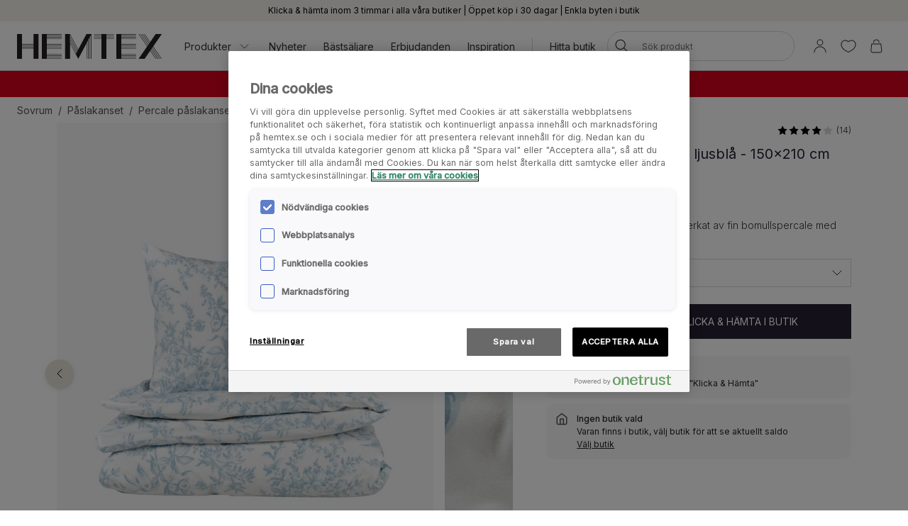

--- FILE ---
content_type: text/html; charset=utf-8
request_url: https://www.hemtex.se/sovrum/paslakanset/percale-paslakanset/story-night-paslakanset-i-percale-ljusbla
body_size: 34743
content:

<!DOCTYPE html>
<html lang="sv">

<head>
    <meta charset="utf-8" />
    <meta name="viewport" content="width=device-width, initial-scale=1.0">

    <link rel="preconnect" href="https://fonts.gstatic.com" crossorigin>
    <link href="https://fonts.googleapis.com/css2?family=Inter:wght@300;400;500&display=swap" rel="stylesheet">


        <script type="text/javascript">
            !function (a, b, c, d, e, f, g, h) {
                a.RaygunObject = e, a[e] = a[e] || function () {
                    (a[e].o = a[e].o || []).push(arguments)
                }, f = b.createElement(c), g = b.getElementsByTagName(c)[0],
                    f.async = 1, f.src = d, g.parentNode.insertBefore(f, g), h = a.onerror, a.onerror = function (b, c, d, f, g) {
                        h && h(b, c, d, f, g), g || (g = new Error(b)), a[e].q = a[e].q || [], a[e].q.push({
                            e: g
                        })
                    }
            }(window, document, "script", "//cdn.raygun.io/raygun4js/raygun.min.js", "rg4js");
        </script>
        <script type="text/javascript">
            rg4js('apiKey', 'KhaRJejNY69m5M1rzbJUXw');
            rg4js('enableCrashReporting', true);
            rg4js('setVersion', '22.7.0');
            rg4js('options', {
                ignore3rdPartyErrors: true,
                ignoreAjaxError: true,
                ignoreAjaxAbort: true
            });
        </script>

    <link rel="apple-touch-icon" sizes="180x180" href="/favicons/Hemtex/apple-touch-icon.png">
    <link rel="icon" type="image/png" href="/favicons/Hemtex/favicon-32x32.png" sizes="32x32">
    <link rel="icon" type="image/png" href="/favicons/Hemtex/favicon-16x16.png" sizes="16x16">
    <link rel="manifest" href="/manifest">
    <link rel="mask-icon" href="/favicons/hemtex/safari-pinned-tab.svg" color="#ffffff">
    <link rel="shortcut icon" href="/favicons/Hemtex/favicon.ico">


    <title>Story Night påslakanset i percale ljusblå - Hemtex</title><!-- ssr chunks:  --><link rel="stylesheet" type="text/css" href="/assets/browser.bundle.9f36dabc16bbc6f1cfaa.css" />
<meta name="description" content="Story Night påslakanset är tillverkat av fin bomullspercale med extra långa fibrer." data-dynamic="1" />
<meta property="og:url" content="https://www.hemtex.se:443/sovrum/paslakanset/percale-paslakanset/story-night-paslakanset-i-percale-ljusbla?v=210279210601" data-dynamic="1" />
<meta property="og:type" content="website" data-dynamic="1" />
<meta property="og:title" content="Story Night påslakanset i percale ljusblå" data-dynamic="1" />
<meta property="og:description" content="Story Night påslakanset är tillverkat av fin bomullspercale med extra långa fibrer." data-dynamic="1" />
<meta property="product:condition" content="new" data-dynamic="1" />
<meta property="product:retailer_item_id" content="210279210601" data-dynamic="1" />
<meta property="product:availability" content="out of stock" data-dynamic="1" />
<meta property="product:price:amount" content="400" data-dynamic="1" />
<meta property="product:price:currency" content="SEK" data-dynamic="1" />
<meta property="og:image" content="https://www.hemtex.se/globalassets/productimages/210279200601.jpg?ref=AAF6129762" data-dynamic="1" />

                <script>
                if (!('Promise' in window && Promise.prototype.finally)) {
                    document.write('<' + 'script src="/assets/polyfills.bundle.ee8841010759679e1316.js" onerror="window.rg4js&&window.rg4js(\'send\', new Error(\'Failed to load: /assets/polyfills.bundle.ee8841010759679e1316.js\'))"></' + 'script>');
                }
                </script>
                <script>
                window.scopeReady = new Promise(function (res, rej) { window.resolveScopeReady = res; window.rejectScopeReady = rej; });
                </script>
            <link rel="canonical" href="https://www.hemtex.se:443/sovrum/paslakanset/percale-paslakanset/story-night-paslakanset-i-percale-ljusbla?v=210279210601" id="link-canonical" />
<script src="/assets/browser.bundle.d4f07f70d142c6a5142c.js" async></script>
<script src="/assets/vendor.chunk.57c2f911d1c9f878ce88.js" async></script>
<link rel="stylesheet" type="text/css" href="/assets/browser.bundle.9f36dabc16bbc6f1cfaa.css" />


    <style data-glitz>.a{min-height:100vh}.b{display:-webkit-box;display:-moz-box;display:-ms-flexbox;display:-webkit-flex;display:flex}.c{flex-direction:column;-webkit-box-orient:vertical;-webkit-box-direction:normal}.d{background-color:white}.e{font-family:inherit}.f{font-size:inherit}.g{font-style:inherit}.h{font-variant:inherit}.i{font-weight:inherit}.j{border-left-width:0}.k{border-right-width:0}.l{border-top-width:0}.m{border-bottom-width:0}.n{padding-left:0}.o{padding-right:0}.p{padding-top:0}.q{padding-bottom:0}.r{-webkit-user-select:none;-moz-user-select:none;-ms-user-select:none;user-select:none}.s{color:inherit}.t{text-decoration:none}.u{text-align:inherit}.v{background-color:transparent;background-color:initial}.z{position:absolute}.a0{top:0}.a1{left:16px}.a2{transform:translate(0, -100%)}.a3{opacity:0}.a4{pointer-events:none}.ac{justify-content:center;-webkit-box-pack:center}.ae{align-items:center;-webkit-box-align:center}.af{background-color:#f5f2eb}.ag{min-height:30px}.ah{color:#000000}.ai{padding-left:8px}.aj{padding-right:8px}.ak{padding-top:4px}.al{padding-bottom:4px}.am{min-height:16px}.an{font-size:12px}.ao{flex-grow:1;-webkit-box-flex:1}.az{display:block}.b0{text-align:center}.b1{margin-bottom:16px}.b2{padding-left:16px}.b3{padding-right:16px}.b4{padding-top:16px}.b5{padding-bottom:16px}.b6{background-color:#F7F7F7}.b7{border-left-width:2px}.b8{border-left-style:solid}.b9{border-right-width:2px}.ba{border-right-style:solid}.bb{border-top-width:2px}.bc{border-top-style:solid}.bd{border-bottom-width:2px}.be{border-bottom-style:solid}.bf{border-radius:8px}.bg{border-left-color:#D02323}.bh{border-right-color:#D02323}.bi{border-top-color:#D02323}.bj{border-bottom-color:#D02323}.bk{color:#232323}.bl{background-color:#FFFFFF}.bt{position:-webkit-sticky;position:sticky}.bu{z-index:5}.bv{margin-left:auto}.bw{margin-right:auto}.bx{max-width:calc(100vw - 48px)}.by{width:1366px}.bz{position:relative}.c0{height:70px}.c1{height:35px}.c2{width:auto}.c3{flex-basis:0}.c4{height:100%}.c5{margin-right:16px}.c6{margin-left:20px}.c7{font-size:14px}.c8{text-decoration:inherit}.cf{padding-top:8px}.cg{padding-bottom:8px}.ct{padding-left:12px}.cu{padding-right:12px}.cv{color:#333333}.cw{white-space:nowrap}.cx{flex-shrink:0}.cy{display:-webkit-inline-box;display:-moz-inline-box;display:-ms-inline-flexbox;display:-webkit-inline-flex;display:inline-flex}.cz{width:1em}.d0{height:1em}.d1{font-size:1.5em}.d2{stroke-width:1}.d3{margin-left:8px}.d4{width:1px}.d5{height:24px}.d6{background-color:#D8D8D8}.d7{margin-left:12px}.d8{margin-right:12px}.d9{flex-wrap:wrap;-webkit-box-lines:multiple}.da{overflow:hidden}.dc{height:auto}.dd{width:100%}.de{border-radius:20px}.dr{text-transform:inherit}.ds{transition-property:color, background-color, border-color;-webkit-transition-property:color, background-color, border-color;-moz-transition-property:color, background-color, border-color}.dt{transition-duration:200ms}.du{transition-timing-function:ease-out}.dv{line-height:1.5}.dw{font-size:16px}.dx{min-width:40px}.dy{border-radius:0}.e1{text-overflow:ellipsis}.e2{opacity:1}.e3{transform:scale(1)}.e4{transition-property:opacity, transform;-webkit-transition-property:opacity, transform;-moz-transition-property:opacity, transform}.e5{width:24px}.e6{fill:currentColor}.e7{background-color:transparent}.e8{outline-style:none}.e9{cursor:inherit}.ea{transition-property:color;-webkit-transition-property:color;-moz-transition-property:color}.eb{height:40px}.ec{border-radius:100%}.ed{transform:scale(0)}.ee{height:16px}.ef{width:16px}.eg{border-bottom-left-radius:20px}.eh{border-bottom-right-radius:20px}.ei{border-top-left-radius:20px}.ej{border-top-right-radius:20px}.ek{-webkit-filter:drop-shadow(0 2px 4px rgba(0, 0, 0, .1)) drop-shadow(0 2px 8px rgba(0, 0, 0, .05));filter:drop-shadow(0 2px 4px rgba(0, 0, 0, .1)) drop-shadow(0 2px 8px rgba(0, 0, 0, .05))}.el{transition-property:opacity;-webkit-transition-property:opacity;-moz-transition-property:opacity}.em{max-height:calc(100vh - 60px)}.en{transition-property:transform;-webkit-transition-property:transform;-moz-transition-property:transform}.eo{color:#FFFFFF}.ep{background-color:#298546}.eq{height:15px}.er{min-width:15px}.es{top:calc(50% - 7px)}.et{right:calc(50% - 19px)}.eu{font-size:10px}.ev{border-radius:100vw}.ew{background-color:#d7001c}.ex{color:#ffffff}.ey{margin-left:0}.ez{margin-right:0}.f0{margin-top:0}.f1{margin-bottom:0}.f2{color:#262133}.f3{text-decoration:underline}.f8{display:inline}.f9{max-width:100%}.fa{list-style:none}.fd{height:36px}.fe{color:#565656}.fj{display:inline-block}.fv{max-height:0}.fw{transition-property:max-height;-webkit-transition-property:max-height;-moz-transition-property:max-height}.fx{transition-duration:500ms}.fy{transition-timing-function:ease-in}.fz{will-change:max-height}.g0{width:1120px}.g1{display:-ms-grid;display:grid}.g2{grid-column-gap:48px}.g3{grid-template-columns:minmax(0, 3fr) minmax(0, 2fr);-ms-grid-columns:minmax(0, 3fr) minmax(0, 2fr)}.g4{order:1}.g5{margin-bottom:32px}.g6{margin-bottom:24px}.g9{-webkit-touch-callout:none}.ga{-khtml-user-select:none}.gb{-webkit-tap-highlight-color:transparent}.gc{will-change:transform}.gd{flex-grow:0;-webkit-box-flex:0}.ge{flex-basis:calc(85% - 16px)}.gi{cursor:pointer}.gj{transition-duration:300ms}.gk{object-fit:cover}.gl{object-position:center}.gm{right:calc(15% + 40px)}.gn{bottom:16px}.go{right:calc(15% + 16px)}.gp{padding-left:24px}.gq{padding-right:24px}.gr{padding-top:24px}.gs{padding-bottom:24px}.gx{margin-top:-8px}.gy{margin-left:-8px}.h1{max-width:calc(33.3333% - 8px)}.h2{margin-top:8px}.h3{flex-basis:calc(33.3333% - 8px)}.h8{order:2}.h9{top:94px}.ha{justify-content:end;-webkit-box-pack:end}.hb{font-weight:400}.hc{line-height:1}.hd{color:#D8D8D8}.he{margin-left:4px}.hf{font-size:20px}.hg{align-items:baseline;-webkit-box-align:baseline}.hi{margin-right:8px}.hj{font-weight:700}.hk{font-size:0.85em}.hl{font-weight:300}.hm{height:1px}.hn{margin-left:-1px}.ho{margin-right:-1px}.hp{margin-top:-1px}.hq{margin-bottom:-1px}.hr{-webkit-clip-path:inset(100%);clip-path:inset(100%)}.hs{clip:rect(0 0 0 0)}.hw{-webkit-appearance:none;-moz-appearance:none;appearance:none}.hy{min-width:100%}.hz{padding-right:40px}.i0{border-left-color:#D8D8D8}.i1{border-left-width:thin}.i2{border-right-color:#D8D8D8}.i3{border-right-width:thin}.i4{border-top-color:#D8D8D8}.i5{border-top-width:thin}.i6{border-bottom-color:#D8D8D8}.i7{border-bottom-width:thin}.i8{right:8px}.i9{border-left-width:1px}.ia{border-right-width:1px}.ib{border-top-width:1px}.ic{border-bottom-width:1px}.id{font-size:1em}.ie{width:32px}.if{-moz-appearance:textfield}.ii{background-color:#262133}.il{text-transform:uppercase}.im{height:49px}.in{padding-top:14px}.io{padding-bottom:14px}.ip{align-items:start;-webkit-box-align:start}.iq{margin-bottom:8px}.ir{padding-top:12px}.is{padding-bottom:12px}.it{border-radius:10px}.iu{color:#D02323}.iv{font-weight:500}.iw{margin-left:16px}.iy{font-weight:bold}.j9{width:768px}.ja{display:initial}.jb{white-space:pre-line}.jc{height:60px}.jd{margin-top:24px}.je{list-style:inside}.jf{display:none}.jg{font-size:24px}.jh{margin-top:16px}.ji{padding-top:32px}.jj{padding-bottom:32px}.jk{align-content:center}.jl{grid-template-columns:minmax(auto, 1fr) auto minmax(auto, 1fr);-ms-grid-columns:minmax(auto, 1fr) auto minmax(auto, 1fr)}.jm{grid-gap:16px}.jn{font-family:Austin,Inter,sans-serif}.ju{margin-top:32px}.jv{font-size:32px}.jw{max-width:1366px}.jz{height:300px}.k0{background-color:#F9F9F9}.k2{position:fixed}.k3{width:23rem}.k4{max-width:calc(100% - 40px)}.k5{left:100%}.k6{margin-top:48px}.k7{background-color:#E6E1D8}.k8{justify-content:space-between;-webkit-box-pack:justify}.k9{flex-shrink:1}.ka{margin-right:32px}.kc{word-break:break-word}.kd{max-width:25%}.ke{text-align:left}.kg{stroke-width:1.5}.kh{background-color:#000000}.ki{min-height:40px}.kj{left:50%}.kk{bottom:0}.kl{transform:translateX(-50%)}.km{z-index:7}.w:not([disabled]){cursor:pointer}.x:disabled{opacity:0.4}.y:disabled{cursor:default}.a5:focus{outline-width:0}.a6:focus{outline-style:solid}.a7:focus{outline-color:#232323;outline-color:-webkit-focus-ring-color}.a8:focus{transform:translate(0, 0)}.a9:focus{z-index:6}.aa:focus{opacity:0}.ab:focus{pointer-events:none}.cb:focus{color:inherit}.cc:focus{text-decoration:inherit}.f5:focus{outline-color:#FFFFFF;outline-color:-webkit-focus-ring-color}.f6:focus{text-decoration:underline}.fq:focus{padding-top:8px}.fr:focus{padding-bottom:8px}.hx:focus{outline-style:none}.ix:focus{outline-color:#000000;outline-color:-webkit-focus-ring-color}.ap:not(:last-child):after{content:""}.aq:not(:last-child):after{border-right-style:solid}.ar:not(:last-child):after{border-right-width:1px}.as:not(:last-child):after{border-right-color:#FFFFFF}.at:not(:last-child):after{height:16px}.au:not(:last-child):after{margin-left:6px}.av:not(:last-child):after{margin-right:6px}.bm:after{content:""}.bn:after{position:absolute}.bo:after{width:100%}.bp:after{bottom:0}.bq:after{border-bottom-style:solid}.br:after{border-bottom-width:1px}.bs:after{border-bottom-color:#D8D8D8}.fk:after{content:"  /  "}.fl:after{white-space:pre}.iz:after{left:0}.j0:after{right:0}.j1:after{height:1px}.j2:after{background-color:#D8D8D8}.j3:after{transition-property:transform;-webkit-transition-property:transform;-moz-transition-property:transform}.j4:after{transition-duration:200ms}.j5:after{transition-timing-function:ease-out}.j6:after{will-change:transform}.j7:after{transform:none}.j8:after{transform:scaleX(0)}.jr:after{border-top-style:solid}.js:after{border-top-width:1px}.jt:after{border-top-color:#D8D8D8}.c9:hover{color:inherit}.ca:hover{text-decoration:inherit}.f4:hover{text-decoration:underline}.fn:hover{padding-top:8px}.fo:hover{padding-bottom:8px}.ij:hover{color:#FFFFFF}.ik:hover{background-color:#0F0D14}.cd:active{color:inherit}.ce:active{text-decoration:inherit}.f7:active{text-decoration:underline}.ft:active{padding-top:8px}.fu:active{padding-bottom:8px}.ch::after{content:""}.ci::after{position:absolute}.cj::after{right:0}.ck::after{bottom:0}.cl::after{width:100%}.cm::after{border-bottom-width:4px}.cn::after{border-bottom-style:solid}.co::after{border-bottom-color:transparent}.cp::after{transition-property:border-color;-webkit-transition-property:border-color;-moz-transition-property:border-color}.cq::after{transition-duration:200ms}.cr::after{transition-timing-function:ease-out}.cs:hover::after{border-bottom-color:#5B5144}.db:last-child{flex-grow:1;-webkit-box-flex:1}.kb:last-child{margin-right:0}.fb:empty:before{content:" "}.fc:empty:before{white-space:pre}.fm:hover:hover{color:#565656}.fp:focus:hover{color:#565656}.fs:active:hover{color:#565656}.gf:before{content:""}.gg:before{float:left}.gh:before{padding-top:133.33333333333331%}.jo:before{border-top-style:solid}.jp:before{border-top-width:1px}.jq:before{border-top-color:#D8D8D8}.ht:focus-within{outline-width:0}.hu:focus-within{outline-style:solid}.hv:focus-within{outline-color:#232323;outline-color:-webkit-focus-ring-color}.ig::-webkit-outer-spin-button{-webkit-appearance:none}.ih::-webkit-inner-spin-button{-webkit-appearance:none}.k1:not(:first-child){margin-left:8px}</style><style data-glitz media="(min-width: 320px)">.ff{flex-wrap:nowrap;-webkit-box-lines:nowrap}.fg{overflow-x:auto}.fh{white-space:nowrap}.fi{-webkit-overflow-scrolling:touch}</style><style data-glitz media="(min-width: 1024px)">.ay{flex-grow:0;-webkit-box-flex:0}.df{border-left-width:1px}.dg{border-left-style:solid}.dh{border-left-color:#D8D8D8}.di{border-right-width:1px}.dj{border-right-style:solid}.dk{border-right-color:#D8D8D8}.dl{border-top-width:1px}.dm{border-top-style:solid}.dn{border-top-color:#D8D8D8}.do{border-bottom-width:1px}.dp{border-bottom-style:solid}.dq{border-bottom-color:#D8D8D8}.dz{border-radius:inherit}.e0{height:inherit}.g7{flex-direction:row-reverse;-webkit-box-orient:horizontal;-webkit-box-direction:reverse}.g8{margin-bottom:40px}.gt{padding-left:24px}.gu{padding-right:24px}.gv{padding-top:24px}.gw{padding-bottom:24px}.gz{margin-top:-16px}.h0{margin-left:-16px}.h4{max-width:calc(33.3333% - 16px)}.h5{margin-left:16px}.h6{margin-top:16px}.h7{flex-basis:calc(33.3333% - 16px)}.hh{font-size:18px}.jx{margin-top:48px}.jy{margin-bottom:48px}.kf{font-size:14px}.aw:not(:last-child):after{margin-left:24px}.ax:not(:last-child):after{margin-right:24px}</style>
<!-- Google Tag Manager -->
<script>(function(w,d,s,l,i){w[l]=w[l]||[];w[l].push({'gtm.start':
new Date().getTime(),event:'gtm.js'});var f=d.getElementsByTagName(s)[0],
j=d.createElement(s),dl=l!='dataLayer'?'&l='+l:'';j.async=true;j.src=
'https://metrics.hemtex.se/gtm.js?id='+i+dl;f.parentNode.insertBefore(j,f);
})(window,document,'script','dataLayer','GTM-P6WZ2VJ');</script>
<!-- End Google Tag Manager -->
    <script>
    (function (i, s, o, g, r, a, m) {
        i['VoyadoAnalyticsObject'] = r;
        i[r] = i[r] || function () { (i[r].q = i[r].q || []).push(arguments) }, i[r].l = 1 * new Date();
        a = s.createElement(o), m = s.getElementsByTagName(o)[0];
        a.async = 1;
        a.src = g;
        m.parentNode.insertBefore(a, m)
    })(window, document, 'script', 'https://assets.voyado.com/jsfiles/analytics_0.1.7.min.js', 'va');
    va("setTenant", "hemtex");
</script>            
    <script type="module" src="https://gallery.cevoid.com/index.js" defer></script>
    
</head>

<body>
<!-- Google Tag Manager (noscript) -->
<noscript><iframe src="https://metrics.hemtex.se/ns.html?id=GTM-P6WZ2VJ"
height="0" width="0" style="display:none;visibility:hidden"></iframe></noscript>
<!-- End Google Tag Manager (noscript) -->

<div id="container"><div class="a b c d"><button type="button" class="e f g h i j k l m n o p q r s t u v w x y z a0 a1 a2 a3 a4 a5 a6 a7 a8 a9 aa ab">Hoppa till innehållet</button><div class="b ac ae af ag ah ai aj ak al"><div class="b ae ac am an ao ap aq ar as at au av aw ax ay"><span class="az ao b0">Klicka &amp; hämta inom 3 timmar i alla våra butiker | Öppet köp i 30 dagar | Enkla byten i butik</span></div></div><noscript class="b b1 b2 b3 b4 b5 an ah b6 b7 b8 b9 ba bb bc bd be bf bg bh bi bj b0">Det verkar som att din webbläsare inte stöder JavaScript eller att den här funktionen är avstängd. JavaScript krävs för att se innehållet på sidan</noscript><div class="bk bl bm bn bo bp bq br bs bt a0 bu"><div class="bv bw bx by bz b ae c0"><a aria-label="Gå till startsidan" class="a5 a6 a7" data-scope-link="true" href="/"><svg class="az c1 c2" id="Layer_1" data-name="Layer 1" viewBox="0 0 438 75.09"><path d="M526.41 1231.58l-22.75-42.65v-6.1l24.37 45.7-1.62 3zm-2.29 4.28l-20.46-38.36v-6.1l22.09 41.41-1.63 3zm-2.28 4.29l-18.18-34.09V1200l19.81 37.13-1.63 3.06zm42.33-59.78h-10.45l-25 46.93-25-46.93h-15v75.09h15v-46.93l17.52 32.85 7.51 14.08.66-1.24 4.44-8.33.12-.23 1.88-3.52.41-.76 17.52-32.85v46.93H555v-49.4l3.26-6.1v55.5h1.31v-58l3.25-6.1v64.06h1.32v-66.53l3.25-6.1v72.63h1.32v-75.09h-4.57zm217.31 0h-18.25l-16.79 24.33-16.79-24.33h-1.6l17.59 25.48-2 2.87-19.56-28.35h-1.6l20.36 29.5-2 2.87-22.35-32.37H717l23.14 33.52-2 2.87-25.14-36.39h-1.6l25.91 37.54-25.91 37.55h18.25l16.79-24.33 16.79 24.33h1.6L747.24 1230l2-2.86 19.57 28.35h1.6L750 1226l2-2.86 22.34 32.37h1.6l-23.14-33.53 2-2.86 25.12 36.39h1.6l-25.92-37.55 25.92-37.54zm-137.66 0v75.09h60.07v-1.32h-45v-3.25h45v-1.32h-45v-3.25h45V1245h-45v-3.26h45v-1.31h-45v-15h45v-1.31h-45v-3.26h45v-1.31h-45v-3.25h45v-1.3h-45v-3.25h45v-1.32h-45v-15h45v-1.32h-45v-3.25h45v-1.31h-45v-3.26h45v-1.31h-45v-3.26h45v-1.31h-60.07zm-225.26 0v75.09h60.07v-1.32h-45.05v-3.25h45.05v-1.32h-45.05v-3.25h45.05V1245h-45.05v-3.26h45.05v-1.31h-45.05v-15h45.05v-1.31h-45.05v-3.26h45.05v-1.31h-45.05v-3.25h45.05v-1.3h-45.05v-3.25h45.05v-1.32h-45.05v-15h45.05v-1.32h-45.05v-3.25h45.05v-1.31h-45.05v-3.26h45.05v-1.31h-45.05v-3.26h45.05v-1.31h-60.07zm180.21 0h-22.53v1.31h22.53v3.26h-22.53v1.31h22.53v3.26h-22.53v1.31h22.53v3.25h-22.53v1.32h22.53v60.07h15v-60.07h22.52v-1.32h-22.5v-3.25h22.52v-1.31h-22.52v-3.26h22.52v-1.31h-22.52v-3.26h22.52v-1.31h-37.54zM393.54 1215h-35v-3.25h35v3.25zm0 4.57h-35v-3.25h35v3.25zm0 4.57h-35v-3.26h35v3.26zm0-13.71h-35v-30h-15v75.09h15v-30h35v30h15v-75.09h-15v30z" transform="translate(-343.48 -1180.37)" fill="#231f20"></path></svg></a><div class="ao c3 b c4"><div class="b bz c4 ao ae c5 c6"><nav aria-label="main menu" class="b c4 ao ae c7"><button type="button" class="e f g h i j k l m r u v w x y c8 c9 ca a5 a6 a7 cb cc cd ce b ae c4 cf cg bz ch ci cj ck cl cm cn co cp cq cr cs ct cu cv cw cx">Produkter<svg xmlns="http://www.w3.org/2000/svg" width="1em" height="1em" viewBox="0 0 24 24" fill="none" stroke="currentColor" stroke-width="2" stroke-linecap="round" stroke-linejoin="round" alt="" class="cy cz d0 d1 d2 d3"><polyline points="6 9 12 15 18 9"></polyline></svg></button><a id="menu-nyheter" aria-expanded="false" class="c8 c9 ca a5 a6 a7 cb cc cd ce b ae c4 cf cg bz ch ci cj ck cl cm cn co cp cq cr cs ct cu cv cw cx" data-scope-link="true" href="/nyheter">Nyheter</a><a id="menu-erbjudanden/bastsaljare" aria-expanded="false" class="c8 c9 ca a5 a6 a7 cb cc cd ce b ae c4 cf cg bz ch ci cj ck cl cm cn co cp cq cr cs ct cu cv cw cx" data-scope-link="true" href="/erbjudanden/bastsaljare">Bästsäljare</a><a id="menu-erbjudanden" aria-expanded="false" class="c8 c9 ca a5 a6 a7 cb cc cd ce b ae c4 cf cg bz ch ci cj ck cl cm cn co cp cq cr cs ct cu cv cw cx" data-scope-link="true" href="/erbjudanden">Erbjudanden</a><a id="menu-inspiration" aria-expanded="false" class="c8 c9 ca a5 a6 a7 cb cc cd ce b ae c4 cf cg bz ch ci cj ck cl cm cn co cp cq cr cs ct cu cv cw cx" data-scope-link="true" href="/inspiration">Inspiration</a><div class="d4 d5 d6 d7 d8"></div><div class="c4 b d9 da"><a class="c8 c9 ca a5 a6 a7 cb cc cd ce b ae c4 cf cg bz ch ci cj ck cl cm cn co cp cq cr cs ct cu cv cw cx db" data-scope-link="true" href="/hitta-butik">Hitta butik</a></div></nav><form action="/search" class="bz dc bu"><div class="bz b ae dd dc n o bl de bu df dg dh di dj dk dl dm dn do dp dq"><button aria-label="Sök" type="submit" class="e g h i j k l m r t u v w x y ah dr cy ae ac ds dt du a5 a6 a7 dv cf cg dw dx n o bz dy c4 dz e0"><span class="b ae ac da cw e1 e2 e3 e4 dt du"><svg width="1em" height="1em" alt="" class="cy d1 d5 e5 e6" data-name="Layer 1" viewBox="0 0 44 36"><path d="M17.66 27.13a13 13 0 1113-13 13 13 0 01-13 13zm0-24.32A11.31 11.31 0 1029 14.12 11.32 11.32 0 0017.66 2.81z"></path><path d="M38.5 35.81a.82.82 0 01-.6-.25L25.74 23.4a.85.85 0 111.2-1.2L39.1 34.36a.85.85 0 010 1.2.82.82 0 01-.6.25z"></path></svg></span></button><input type="search" name="q" autoComplete="off" value="" placeholder="Sök produkt" maxLength="30" class="dd j k l m s e7 e8 e9 ea dt du a5 a6 a7 dv eb cf cg ai aj an da cw e1"/><button aria-label="Rensa sökning" type="button" class="e g h i j k l m r t u v w x y ah dr ac a5 a6 a7 dv cf cg dw dx n o ec b ae a3 ed a4 dc e4 dt du"><svg width="1em" height="1em" alt="" class="cy d1 e6 ee ef" data-name="Layer 1" viewBox="0 0 44 36"><path d="M8 32.9a.82.82 0 01-.6-.25.83.83 0 010-1.2l28.1-28.1a.85.85 0 011.2 1.2L8.55 32.65a.83.83 0 01-.55.25z"></path><path d="M36.05 32.9a.83.83 0 01-.6-.25L7.35 4.55a.85.85 0 011.2-1.2l28.1 28.1a.83.83 0 010 1.2.82.82 0 01-.6.25z"></path></svg></button></div><div class="a3 a4 eg eh ei ej bl ek el dt du z a0 dd em da"></div></form></div><nav class="b ae c4"><button aria-expanded="false" aria-label="Logga in / Bli medlem" data-test-id="open-login-button" type="button" class="e f g h i j k l m p q r s t u v w x y a5 a6 a7 b ae c4 ai aj"><svg width="1em" height="1em" alt="" class="cy d1 d5 e5 e6" data-name="Layer 1" viewBox="0 0 44 36"><path d="M22 16.81a8.08 8.08 0 118.08-8.08A8.08 8.08 0 0122 16.81zm0-14.46a6.38 6.38 0 106.38 6.38A6.38 6.38 0 0022 2.35zm15 33a.85.85 0 01-.85-.85 14.15 14.15 0 00-28.3 0 .85.85 0 01-1.7 0 15.85 15.85 0 0131.7 0 .85.85 0 01-.85.85z"></path></svg></button><button aria-expanded="false" aria-label="Favoriter" type="button" class="e f g h i j k l m p q r s t u v w x y a5 a6 a7 b ae c4 ai aj"><div class="b e3 en dt du"><svg width="1em" height="1em" alt="" class="cy d1 d5 e5 e6" data-name="Layer 1" viewBox="0 0 44 36"><path d="M22 34.35a1 1 0 01-.33-.06c-17-7-18.94-16.35-19-20A11.58 11.58 0 019.3 3.46c4.08-1.87 8.78-1 12.7 2.16 3.92-3.21 8.62-4 12.7-2.16a11.58 11.58 0 016.63 10.81c-.06 3.67-2 13-19 20a1 1 0 01-.33.08zM13.85 4.16A9.16 9.16 0 0010 5a9.86 9.86 0 00-5.64 9.23c.06 3.31 1.9 11.7 17.63 18.34 15.73-6.64 17.57-15 17.63-18.34A9.86 9.86 0 0034 5c-3.7-1.69-7.86-.83-11.42 2.36a.86.86 0 01-1.14 0 11.41 11.41 0 00-7.59-3.2z"></path></svg></div></button><button title="Varukorgen är tom" aria-expanded="false" aria-label="Varukorg" data-test-id="minicart-button" type="button" class="e f g h i j k l m p q r s t u v w x y a5 a6 a7 b ae c4 ai aj bz"><svg width="1em" height="1em" alt="" class="cy d1 d5 e5 e6" data-name="Layer 1" viewBox="0 0 44 36"><path d="M20.77 35.35h-9a5.6 5.6 0 01-4.42-1.86 7 7 0 01-1.19-5.08l1.9-15.91a.84.84 0 01.84-.75h23.67a.84.84 0 01.84.75l1.92 16a6.88 6.88 0 01-1.19 5 5.58 5.58 0 01-4.4 1.86zM9.66 13.45L7.83 28.66a5.24 5.24 0 00.82 3.75 4 4 0 003.12 1.24h18a4 4 0 003.1-1.24 5.27 5.27 0 00.83-3.72l-1.88-15.24zm18.06-4.12a.85.85 0 01-.85-.85 6.14 6.14 0 00-12.27 0 .85.85 0 01-1.7 0 7.84 7.84 0 0115.67 0 .85.85 0 01-.85.85z"></path></svg><div class="eo ep z eq er es et eu b0 ev ed en dt du">0</div></button></nav></div></div></div><div class=""><div><div class="ai aj cf cg da ew ex"><div class="bv bw bx by c7 b0"><div><p class="ey ez f0 f1"><strong><a style="text-decoration:none" class="f2 f3 c9 f4 a5 a6 f5 cb f6 cd f7 f8" data-scope-link="true" href="/jul/julpaslakan"><span style="color:#ffffff">Julens påslakanset 70%</span></a></strong></p></div></div></div></div></div><div id="content-container" class="b ao"><main class="bv bw f9 dd"><div class="bv bw bx by"><ul class="ey ez f0 f1 n o p q fa b fb fc fd c7 fe d9 ff fg fh fi"><li class="fj cf cg fk fl"><a class="s c8 fm c9 ca fn fo cf cg fp a5 a6 a7 cb cc fq fr fs cd ce ft fu" data-scope-link="true" href="/sovrum">Sovrum</a></li><li class="fj cf cg fk fl"><a class="s c8 fm c9 ca fn fo cf cg fp a5 a6 a7 cb cc fq fr fs cd ce ft fu" data-scope-link="true" href="/sovrum/paslakanset">Påslakanset</a></li><li class="fj cf cg fe"><a class="s c8 fm c9 ca fn fo cf cg fp a5 a6 a7 cb cc fq fr fs cd ce ft fu" data-scope-link="true" href="/sovrum/paslakanset/percale-paslakanset">Percale påslakanset</a></li></ul></div><div class="bv bw f9 dd"><div></div><div><div class="bv bw f9 by"><div class="fv da fw fx fy fz"></div></div><div class="bv bw bx g0 g1 g2 g3 bz"><div class="g4"><div class="bv bw f9 dd g5"><div class="bz c b g6 g7 g8"><div class="bz dd bw bv"><div class="dd da"><div class="b r g9 ga gb gc"><div class="bz gd cx ge c5"><div class="da gf gg gh bz az dd c4 gi"><img fetchpriority="high" alt="Påslakanset i percale ljusblå - 150x210 cm ljusblå - 1" srcSet="/globalassets/productimages/210279200601.jpg?ref=AAF6129762&amp;w=1180&amp;bgcolor=F7F7F7&amp;borderwidth=118&amp;mode=pad&amp;h=1573 2x" src="/globalassets/productimages/210279200601.jpg?ref=AAF6129762&amp;w=590&amp;bgcolor=F7F7F7&amp;borderwidth=59&amp;mode=pad&amp;h=787" class="f9 el gj fy z dd c4 gk gl"/></div></div><div class="bz gd cx ge c5"><div class="da gf gg gh bz az dd c4 gi"><img alt="Påslakanset i percale ljusblå - 150x210 cm ljusblå - 2" class="f9 el gj fy a3 z dd c4 gk gl"/></div></div><div class="bz gd cx ge c5"><div class="da gf gg gh bz az dd c4 gi"><img alt="Påslakanset i percale ljusblå - 150x210 cm ljusblå - 3" class="f9 el gj fy a3 z dd c4 gk gl"/></div></div></div></div></div><span class="z f2 gm gn">1 / 3</span><button data-test-id="toggle-wishlist-item-button" title="Lägg till favoriter" as="8" type="button" class="e f g h i j k l m r s t u v w x y a5 a6 a7 z a0 go gp gq gr gs gt gu gv gw"><span class="b ae ac da cw e1 e2 e3 e4 dt du"><svg width="1em" height="1em" alt="" class="cy d1 d5 e5 e6" data-name="Layer 1" viewBox="0 0 44 36"><path d="M22 34.35a1 1 0 01-.33-.06c-17-7-18.94-16.35-19-20A11.58 11.58 0 019.3 3.46c4.08-1.87 8.78-1 12.7 2.16 3.92-3.21 8.62-4 12.7-2.16a11.58 11.58 0 016.63 10.81c-.06 3.67-2 13-19 20a1 1 0 01-.33.08zM13.85 4.16A9.16 9.16 0 0010 5a9.86 9.86 0 00-5.64 9.23c.06 3.31 1.9 11.7 17.63 18.34 15.73-6.64 17.57-15 17.63-18.34A9.86 9.86 0 0034 5c-3.7-1.69-7.86-.83-11.42 2.36a.86.86 0 01-1.14 0 11.41 11.41 0 00-7.59-3.2z"></path></svg></span></button></div><div class="b ac cg d9 gx gy gz h0"><div class="b bz h1 d3 h2 ao h3 h4 h5 h6 h7"><div class="da gf gg gh bz b gi dd c4"><img alt="Påslakanset i percale ljusblå - 150x210 cm ljusblå - 1 - Miniatyr" class="f9 el gj fy a3 z dd c4 gk gl"/></div></div><div class="b bz h1 d3 h2 ao h3 h4 h5 h6 h7"><div class="da gf gg gh bz b gi dd c4"><img alt="Påslakanset i percale ljusblå - 150x210 cm ljusblå - 2 - Miniatyr" class="f9 el gj fy a3 z dd c4 gk gl"/></div></div><div class="b bz h1 d3 h2 ao h3 h4 h5 h6 h7"><div class="da gf gg gh bz b gi dd c4"><img alt="Påslakanset i percale ljusblå - 150x210 cm ljusblå - 3 - Miniatyr" class="f9 el gj fy a3 z dd c4 gk gl"/></div></div></div></div></div><div class="h8"><section class="bv bw f9 dd g5 bt h9"><div class="f2"><div class="b ha"><h4 class="f0 f1 hb da e1 cw c7 ao">Story Night</h4><button type="button" class="e f g h i j k l m n o p q r s t u v w x y a5 a6 a7"><div class="b ae hc"><div class="b ae"><span class="b ae c4"><svg width="1em" height="1em" alt="" class="cy d1 e6 ee ef ah" data-name="Layer 1" viewBox="0 0 44 36"><path d="M22.5 1.52l5.2 10.53 11.61 1.69-8.4 8.19 1.98 11.57-10.39-5.46-10.39 5.46 1.98-11.57-8.4-8.19 11.61-1.69 5.2-10.53z"></path><path d="M32.89 34.35a.76.76 0 01-.39-.1L22.5 29l-10 5.25a.84.84 0 01-.89-.06.87.87 0 01-.34-.83l1.91-11.13-8.09-7.89a.84.84 0 01.48-1.44l11.17-1.63 5-10.12a.88.88 0 011.52 0l5 10.12 11.17 1.63a.84.84 0 01.48 1.44l-8.09 7.89 1.91 11.13a.87.87 0 01-.34.83.9.9 0 01-.5.16zM22.5 27.19a.82.82 0 01.4.1L31.76 32l-1.69-9.88a.85.85 0 01.24-.75l7.18-7-9.92-1.44a.86.86 0 01-.64-.47l-4.43-9-4.43 9a.86.86 0 01-.64.47l-9.92 1.4 7.18 7a.85.85 0 01.24.75L13.24 32l8.86-4.66a.82.82 0 01.4-.15z"></path></svg></span><span class="b ae c4"><svg width="1em" height="1em" alt="" class="cy d1 e6 ee ef ah" data-name="Layer 1" viewBox="0 0 44 36"><path d="M22.5 1.52l5.2 10.53 11.61 1.69-8.4 8.19 1.98 11.57-10.39-5.46-10.39 5.46 1.98-11.57-8.4-8.19 11.61-1.69 5.2-10.53z"></path><path d="M32.89 34.35a.76.76 0 01-.39-.1L22.5 29l-10 5.25a.84.84 0 01-.89-.06.87.87 0 01-.34-.83l1.91-11.13-8.09-7.89a.84.84 0 01.48-1.44l11.17-1.63 5-10.12a.88.88 0 011.52 0l5 10.12 11.17 1.63a.84.84 0 01.48 1.44l-8.09 7.89 1.91 11.13a.87.87 0 01-.34.83.9.9 0 01-.5.16zM22.5 27.19a.82.82 0 01.4.1L31.76 32l-1.69-9.88a.85.85 0 01.24-.75l7.18-7-9.92-1.44a.86.86 0 01-.64-.47l-4.43-9-4.43 9a.86.86 0 01-.64.47l-9.92 1.4 7.18 7a.85.85 0 01.24.75L13.24 32l8.86-4.66a.82.82 0 01.4-.15z"></path></svg></span><span class="b ae c4"><svg width="1em" height="1em" alt="" class="cy d1 e6 ee ef ah" data-name="Layer 1" viewBox="0 0 44 36"><path d="M22.5 1.52l5.2 10.53 11.61 1.69-8.4 8.19 1.98 11.57-10.39-5.46-10.39 5.46 1.98-11.57-8.4-8.19 11.61-1.69 5.2-10.53z"></path><path d="M32.89 34.35a.76.76 0 01-.39-.1L22.5 29l-10 5.25a.84.84 0 01-.89-.06.87.87 0 01-.34-.83l1.91-11.13-8.09-7.89a.84.84 0 01.48-1.44l11.17-1.63 5-10.12a.88.88 0 011.52 0l5 10.12 11.17 1.63a.84.84 0 01.48 1.44l-8.09 7.89 1.91 11.13a.87.87 0 01-.34.83.9.9 0 01-.5.16zM22.5 27.19a.82.82 0 01.4.1L31.76 32l-1.69-9.88a.85.85 0 01.24-.75l7.18-7-9.92-1.44a.86.86 0 01-.64-.47l-4.43-9-4.43 9a.86.86 0 01-.64.47l-9.92 1.4 7.18 7a.85.85 0 01.24.75L13.24 32l8.86-4.66a.82.82 0 01.4-.15z"></path></svg></span><span class="b ae c4"><svg width="1em" height="1em" alt="" class="cy d1 e6 ee ef ah" data-name="Layer 1" viewBox="0 0 44 36"><path d="M22.5 1.52l5.2 10.53 11.61 1.69-8.4 8.19 1.98 11.57-10.39-5.46-10.39 5.46 1.98-11.57-8.4-8.19 11.61-1.69 5.2-10.53z"></path><path d="M32.89 34.35a.76.76 0 01-.39-.1L22.5 29l-10 5.25a.84.84 0 01-.89-.06.87.87 0 01-.34-.83l1.91-11.13-8.09-7.89a.84.84 0 01.48-1.44l11.17-1.63 5-10.12a.88.88 0 011.52 0l5 10.12 11.17 1.63a.84.84 0 01.48 1.44l-8.09 7.89 1.91 11.13a.87.87 0 01-.34.83.9.9 0 01-.5.16zM22.5 27.19a.82.82 0 01.4.1L31.76 32l-1.69-9.88a.85.85 0 01.24-.75l7.18-7-9.92-1.44a.86.86 0 01-.64-.47l-4.43-9-4.43 9a.86.86 0 01-.64.47l-9.92 1.4 7.18 7a.85.85 0 01.24.75L13.24 32l8.86-4.66a.82.82 0 01.4-.15z"></path></svg></span><span class="b ae c4"><svg width="1em" height="1em" alt="" class="cy d1 e6 ee ef hd" data-name="Layer 1" viewBox="0 0 44 36"><path d="M22.5 1.52l5.2 10.53 11.61 1.69-8.4 8.19 1.98 11.57-10.39-5.46-10.39 5.46 1.98-11.57-8.4-8.19 11.61-1.69 5.2-10.53z"></path><path d="M32.89 34.35a.76.76 0 01-.39-.1L22.5 29l-10 5.25a.84.84 0 01-.89-.06.87.87 0 01-.34-.83l1.91-11.13-8.09-7.89a.84.84 0 01.48-1.44l11.17-1.63 5-10.12a.88.88 0 011.52 0l5 10.12 11.17 1.63a.84.84 0 01.48 1.44l-8.09 7.89 1.91 11.13a.87.87 0 01-.34.83.9.9 0 01-.5.16zM22.5 27.19a.82.82 0 01.4.1L31.76 32l-1.69-9.88a.85.85 0 01.24-.75l7.18-7-9.92-1.44a.86.86 0 01-.64-.47l-4.43-9-4.43 9a.86.86 0 01-.64.47l-9.92 1.4 7.18 7a.85.85 0 01.24.75L13.24 32l8.86-4.66a.82.82 0 01.4-.15z"></path></svg></span></div><span class="b he an fe">(14)</span></div></button></div><h1 class="h2 b1 hb hf">Påslakanset i percale ljusblå - 150x210 cm</h1></div><div class="b c"><span class="hg cy dw hh b1"><span class="hi hj">400 kr</span><span class="fe hk hi"></span></span><div class="b1"><klarna-placement data-key="credit-promotion-badge" data-locale="sv-SE" data-purchase-amount="40000"></klarna-placement></div></div><div class="b1 c7 hl cv">Story Night påslakanset är tillverkat av fin bomullspercale med extra långa fibrer. <button type="button" class="e f g h i j k l m n o p q r u v w x y f2 f3 c9 f4 a5 a6 a7 cb f6 cd f7 f8">Läs mer</button></div><label for="variant-selector-element" class="z d4 hm hn ho hp hq n o p q j k l m hr hs da">Välj variant</label><div class="bz cy ae ht hu hv dd g6 f0"><select id="variant-selector-element" data-test-id="variant-selector-element" class="hw e g h i s v a5 hx dv eb b2 cf cg dw hy hz i0 b8 i1 i2 ba i3 i4 bc i5 i6 be i7"><option selected="" value="210279210601">Storlek: 150x210 cm</option><option value="210279230601">Storlek: 230x220 cm</option></select><svg xmlns="http://www.w3.org/2000/svg" width="1em" height="1em" viewBox="0 0 24 24" fill="none" stroke="currentColor" stroke-width="2" stroke-linecap="round" stroke-linejoin="round" alt="" class="cy cz d0 d1 d2 z i8 a4 en dt du"><polyline points="6 9 12 15 18 9"></polyline></svg></div><div class="b c"><div class="b ao g6"><div class="b ae ac c5 i0 i9 b8 i2 ia ba i4 ib bc i6 ic be"><span class="cy ae d3 hi"><button aria-label="Minska antal" type="button" class="e f g h i j k l m n o p q r s t u v w x y a5 a6 a7"><svg xmlns="http://www.w3.org/2000/svg" width="1em" height="1em" viewBox="0 0 24 24" fill="none" stroke="currentColor" stroke-width="2" stroke-linecap="round" stroke-linejoin="round" alt="" class="cy cz d0 d2 id gi"><line x1="5" y1="12" x2="19" y2="12"></line></svg></button><label class="b ey ez f0 f1"><span class="z d4 hm hn ho hp hq n o p q j k l m hr hs da">Antal</span><input type="number" value="1" class="n o p q j k l m s e7 e8 e9 ea dt du a5 a6 a7 ie b0 d3 hi if ig ih"/></label><button aria-label="Öka antal" type="button" class="e f g h i j k l m n o p q r s t u v w x y a5 a6 a7"><svg xmlns="http://www.w3.org/2000/svg" width="1em" height="1em" viewBox="0 0 24 24" fill="none" stroke="currentColor" stroke-width="2" stroke-linecap="round" stroke-linejoin="round" alt="" class="cy cz d0 d2 id gi"><line x1="12" y1="5" x2="12" y2="19"></line><line x1="5" y1="12" x2="19" y2="12"></line></svg></button></span></div><button type="button" class="e g h i j k l m r t u w x y eo ii ij ik il cy ae ac ds dt du a5 a6 a7 dv im gp gq in io c7 ao">Klicka &amp; Hämta i butik</button></div></div><div class="b c g6"><div class="b ip iq ct cu ir is an b6 it"><svg xmlns="http://www.w3.org/2000/svg" width="1em" height="1em" viewBox="0 0 24 24" fill="none" stroke="currentColor" stroke-width="2" stroke-linecap="round" stroke-linejoin="round" alt="" class="cy cz d0 d1 cx iu"><circle cx="12" cy="12" r="10"></circle><line x1="15" y1="9" x2="9" y2="15"></line><line x1="9" y1="9" x2="15" y2="15"></line></svg><div class="d7 an iv"><div class="iu">Onlinelager - Slut i lager</div><div class="hb">Handla direkt från butik via &quot;Klicka &amp; Hämta&quot; </div></div></div><button type="button" class="e g h i j k l m r s t u w x y a5 a6 a7 b ip iq ct cu ir is an b6 it"><svg xmlns="http://www.w3.org/2000/svg" width="1em" height="1em" viewBox="0 0 24 24" fill="none" stroke="currentColor" stroke-width="2" stroke-linecap="round" stroke-linejoin="round" alt="" class="cy cz d0 d1 cx fe"><path d="M3 9l9-7 9 7v11a2 2 0 0 1-2 2H5a2 2 0 0 1-2-2z"></path><polyline points="9 22 9 12 15 12 15 22"></polyline></svg><div class="d7 an iv"><div class="s">Ingen butik vald</div><div class="hb">Varan finns i butik, välj butik för att se aktuellt saldo<div class="f3">Välj butik</div></div></div></button></div></section></div></div><div class="bv bw f9 dd g5"><div><div class="ah b6"><div class="b c gr gs"><div class="bv bw bx g0"><div class="b ac g6"><div class="bz iw c5"><button type="button" class="e f g h j k l m n o r s t u v w x y a5 a6 ix ak al iy bm bn bp iz j0 j1 j2 j3 j4 j5 j6 j7">Produktinformation</button></div><div class="bz iw c5"><button type="button" class="e f g h i j k l m n o r s t u v w x y a5 a6 ix ak al bm bn bp iz j0 j1 j2 j8 j3 j4 j5 j6">Recensioner (14)</button></div><div class="bz iw c5"><button type="button" class="e f g h i j k l m n o r s t u v w x y a5 a6 ix ak al bm bn bp iz j0 j1 j2 j8 j3 j4 j5 j6">Skötselråd</button></div><div class="bz iw c5"><button type="button" class="e f g h i j k l m n o r s t u v w x y a5 a6 ix ak al bm bn bp iz j0 j1 j2 j8 j3 j4 j5 j6">*Leveransinformation</button></div></div></div><div class="bv bw bx j9"><div class="ja"><div class="b1 ai aj c7"><div class="b1 jb">Story Night påslakanset är tillverkat av fin bomullspercale med extra långa fibrer. Materialet känns svalt och skönt mot huden och är väldigt lätt och mjukt. Ett bra val om du letar efter den härliga, lyxiga hotellkänslan hemma i ditt eget sovrum.

Vid köp av ett påslakanset i storlek 150x210 innehåller förpackningen ett påslakan för standardtäcke och ett örngott. Vid köp av Kingsize (230x220 cm) innehåller förpackningen ett påslakan för dubbeltäcke och två örngott.</div><div class="b1"><img alt="Better Cotton" class="f9 el gj fy a3 jc"/><div class=""><p class="jd g6">Genom att välja våra bomullsprodukter stöttar du vårt engagemang i Better Cottons arbete. Denna produkt är köpt genom ett massbalanssystem och kan därför inte garanteras innehålla Better Cotton. För mer information, besök BetterCotton.org/massbalance.</p></div></div><ul class="ey ez f0 f1 n o p q b c je"><li>Färg: ljusblå</li><li>Längd: 210 cm</li><li>Bredd: 150 cm</li><li>Vikt: 1100 g</li><li>Material: 100% bomull</li><li>Artikelnummer: 191277601</li></ul></div></div><div class="jf"><div id="testfreaks-reviews" class="b1 ai aj c7"></div></div><div class="jf"><div class="b1 ai aj c7"><ul class="ey ez f0 f1 n o p q b c je"><li>Ska inte blekas</li><li>Torktumling 2 prickar</li><li>3 prickar strykjärn max 200°C</li><li>Maskintvätt 60 grader</li><li>Kan kemtvättas</li></ul></div></div><div class="jf"><div class="b1 ai aj c7"><div class=""><h2 class="iv jg jh b1"><strong><span data-contrast="none">LEVERANSER<br/></span></strong></h2>
<p class="jd g6"><strong>HEMTEX-BUTIK </strong></p>
<p class="jd g6">Leverans av vissa möbler och större mattor till butik kostar 99,-</p>
<ul>
<li><strong>KLICKA &amp; HÄMTA<br/></strong>Reservera dina varor från din Hemtex-butik och hämta efter 3 timmar. Välj mellan att betala vid beställning online eller när du hämtar dina varor i butik.</li>
</ul>
<p class="jd g6"><strong>OMBUD/PAKETBOX: 59 KRONOR / GRATIS </strong> </p>
<p class="jd g6">Fri frakt vid köp över 699,- för dig som är medlem i Club Hemtex. Ej medlem 59 kr. </p>
<p class="jd g6">Levereras med Postnord Mypack Collect/ till valfritt serviceställe. Du behöver legitimera dig på ditt utlämningsställe. Hämtar någon annan ditt paket behöver både din och mottagarens legitimation att visas.</p>
<p class="jd g6"><strong><span data-contrast="none">HEMLEVERANS: </span></strong></p>
<ul>
<li><strong><span data-contrast="none">STANDARD HEMLEVERANS: Från 99 KRONOR </span></strong> <br/><span data-contrast="none">Levereras med Postnord Mypack Home, dagtid.</span><span data-ccp-props="{&quot;134233279&quot;:true,&quot;201341983&quot;:0,&quot;335559739&quot;:160,&quot;335559740&quot;:259}"> </span></li>
<li data-leveltext="" data-font="Symbol" data-listid="1" aria-setsize="-1" data-aria-posinset="2" data-aria-level="1"><strong><span data-contrast="none">HEMLEVERANS av möbler &amp; utvalda krukor: 499 KRONOR</span></strong><span data-ccp-props="{&quot;134233279&quot;:true,&quot;201341983&quot;:0,&quot;335559739&quot;:160,&quot;335559740&quot;:259}"> <br/></span><span data-contrast="none">Leveranstid mellan 3-10 arbetsdagar.</span></li>
</ul>
<p class="jd g6"><strong>I kassan kan du se vilka leveranssätt som fungerar för just din varukorg. </strong></p>
<p class="jd g6"><strong>Outlösta paket<br/></strong>Ditt paket ligger i 7 dagar på valt utlämningsställe. Du har möjlighet att förlänga liggtiden via Portnord-appen med ytterligare 7 dagar så att det ligger totalt 14 dagar. Outlösta paket från utlämningsställe debiteras en avgift på 150 kr (inkl moms) för frakt och omkostnader. Kostnaden debiteras dig via samma betalsätt som du gjort ditt köp. Om du ångrat dig när paketet har skickats från oss måste du hämta ut paketet på ditt utlämningsställe och skicka tillbaka det till oss, annars blir det registrerat som outlöst och debiteras automatiskt. </p>
<h2 class="iv jg jh b1"><br/><strong><span data-contrast="none">RETURER</span></strong></h2>
<p class="jd g6"><span data-contrast="none">Det är alltid gratis att göra retur i våra butiker. Du har öppet köp och bytesrätt i 30 dagar från den dagen du mottagit varan. Du får packa upp och titta på varorna, men både produkten och förpackningen ska bifogas i originalskick, med eventuella etiketter kvar. </span><span data-ccp-props="{&quot;201341983&quot;:0,&quot;335559739&quot;:160,&quot;335559740&quot;:259}">Skrymmande varor, så som möbler och gardinstänger över 120 cm, kan enbart returneras i butik och kan ej skickas tillbaka till oss.</span></p>
<ul>
<li data-leveltext="" data-font="Symbol" data-listid="1" aria-setsize="-1" data-aria-posinset="1" data-aria-level="1"><strong><span data-contrast="none">Så här returnerar du i butik:</span></strong> <br/><span data-contrast="none">Ta med dina varor till butik och ange ditt ordernummer som du hittar i orderbekräftelsen som du fick i samband med ditt köp. </span> <br/><span data-contrast="none">Det är alltid kostnadsfritt att returnera i butik.<br/></span><span data-contrast="none"> </span><span data-ccp-props="{&quot;134233117&quot;:true,&quot;134233118&quot;:true,&quot;201341983&quot;:2,&quot;335559739&quot;:150,&quot;335559740&quot;:240}"> </span></li>
<li data-leveltext="" data-font="Symbol" data-listid="1" aria-setsize="-1" data-aria-posinset="2" data-aria-level="1"><strong><span data-contrast="none">Så här skickar du in en retur:</span></strong> <br/>På Hemtex.se kan du registrera din retur under ”Mina Sidor”. Om du saknar tillgång till ”Mina Sidor”, kan du enkelt skapa ett konto hos oss. Du kan även kontakta kundservice via e-post <a class="f2 f3 c9 f4 a5 a6 ix cb f6 cd f7 f8" href="mailto:kundservice@hemtex.se">kundservice@hemtex.se</a> eller via telefon 033 - 20 84 00, så hjälper vi dig med din retur. Ange ditt ordernummer, för- och efternamn i ditt meddelande till kundservice. Vi kommer att skicka en adresslapp och en retursedel via mejl till dig som du postar med din retur. Returkostnaden 69 SEK dras från det återbetalade beloppet.</li>
</ul></div></div></div></div></div></div></div></div><div class="ji jj b2 b3"><div class="b0 b c jk ae dd da"><h2 class="g1 jl ae b0 jm jn iv gf jo jp jq bm jr js jt dd ju g5 jv">Inspireras av våra kunder @hemtex</h2><div class="dd jw"><div id="cevoid-container" data-width="CONTAINER" data-hide-prices="false" data-gallery="g-qlWUkymrhVqVg9uT5ltG3" data-product="auto"></div></div></div></div><div class="bv bw f9 dd g5"><div class="bv bw f9 by"></div></div><div class="bv bw f9 dd g5"><div class="bv bw f9 by"><h2 class="jg g1 jl ae b0 jm jn iv gf jo jp jq bm jr js jt jd g6 jx jy">Toppsäljare inom samma kategori</h2><div class="bv bw f9 dd g5"><div class="b"><div class="b jz k0 c3 ao cx k1"></div><div class="b jz k0 c3 ao cx k1"></div><div class="b jz k0 c3 ao cx k1"></div><div class="b jz k0 c3 ao cx k1"></div><div class="b jz k0 c3 ao cx k1"></div></div></div></div></div><div class="bz"><div><div><div><div aria-hidden="true" class="k2 a0 c4 k3 k4 bl gc k5 b c"></div></div></div></div></div></div></div></main></div><div class="bc ib i4 gr k6"><div id="testfreaks-seller-reviews" class="bv bw f9 by"></div></div><footer class="k7 f2"><div class="bv bw bx by ji jj"><div class="b k8 gr gs"><div class="k9 ka kb"><h2 class="il f0 iq c7 iv">POPULÄRA SIDOR</h2><a class="s c8 a5 a6 a7 cb cc cd ce az ak al c9 f4 kc an" data-scope-link="true" href="/sovrum/paslakanset">Påslakanset</a><a class="s c8 a5 a6 a7 cb cc cd ce az ak al c9 f4 kc an" data-scope-link="true" href="/gardiner/gardinlangder">Gardinlängder</a><a class="s c8 a5 a6 a7 cb cc cd ce az ak al c9 f4 kc an" data-scope-link="true" href="/kuddar--pladar/prydnadskuddar">Prydnadskuddar</a><a class="s c8 a5 a6 a7 cb cc cd ce az ak al c9 f4 kc an" data-scope-link="true" href="/inredning--dekorationer">Inredning</a><a class="s c8 a5 a6 a7 cb cc cd ce az ak al c9 f4 kc an" data-scope-link="true" href="/solavskarmning">Solavskärmning</a><a class="s c8 a5 a6 a7 cb cc cd ce az ak al c9 f4 kc an" data-scope-link="true" href="/info/presentkort">Presentkort</a></div><div class="k9 ka kb"><h2 class="il f0 iq c7 iv">Om Hemtex</h2><a class="s c8 a5 a6 a7 cb cc cd ce az ak al c9 f4 kc an" data-scope-link="true" href="/info/hallbarhet">Hållbarhet</a><a class="s c8 a5 a6 a7 cb cc cd ce az ak al c9 f4 kc an" data-scope-link="true" href="/info/club-hemtex">Kundklubb</a><a class="s c8 a5 a6 a7 cb cc cd ce az ak al c9 f4 kc an" data-scope-link="true" href="/info/om-hemtex">Om Hemtex</a><a class="s c8 a5 a6 a7 cb cc cd ce az ak al c9 f4 kc an" data-scope-link="true" href="/info/press">Press</a><a class="s c8 a5 a6 a7 cb cc cd ce az ak al c9 f4 kc an" href="https://karriar.hemtex.se/">Jobba på Hemtex</a><a class="s c8 a5 a6 a7 cb cc cd ce az ak al c9 f4 kc an" data-scope-link="true" href="/info/kundservice/visselblasarlagen">Visselblåsarlagen</a></div><div class="k9 ka kb"><h2 class="il f0 iq c7 iv">Hjälp</h2><a class="s c8 a5 a6 a7 cb cc cd ce az ak al c9 f4 kc an" data-scope-link="true" href="/info/kundservice">Kundservice</a><a class="s c8 a5 a6 a7 cb cc cd ce az ak al c9 f4 kc an" data-scope-link="true" href="/hitta-butik">Hitta din butik</a><a class="s c8 a5 a6 a7 cb cc cd ce az ak al c9 f4 kc an" data-scope-link="true" href="/info/cookies">Cookies</a><a class="s c8 a5 a6 a7 cb cc cd ce az ak al c9 f4 kc an" data-scope-link="true" href="/info/club-hemtex/integritetspolicy">Personuppgiftspolicy</a><a class="s c8 a5 a6 a7 cb cc cd ce az ak al c9 f4 kc an" data-scope-link="true" href="/info/oppet-kop">Öppet köp &amp; Retur</a><a class="s c8 a5 a6 a7 cb cc cd ce az ak al c9 f4 kc an" data-scope-link="true" href="/inspiration/guider">Guider</a></div><div class="k9 ka kb"><h2 class="il f0 iq c7 iv">Club Hemtex</h2><a class="s c8 a5 a6 a7 cb cc cd ce az ak al c9 f4 kc an" data-scope-link="true" href="/info/club-hemtex">Kundklubb</a><a class="s c8 a5 a6 a7 cb cc cd ce az ak al c9 f4 kc an" data-scope-link="true" href="/logga-in">Logga in</a></div><div class="k9 ka kb kd dd"><h2 class="il f0 iq c7 iv">Nyhetsbrev</h2><form><p class="c7 ke h2 iq">Prenumerera på vårt nyhetsbrev</p><div class="b de bl"><input type="email" value="" placeholder="E-mail" class="dd j k l m e7 e8 e9 ea dt du a5 a6 a7 ah ei eg kf dv eb b2 b3 cf cg dw"/><button type="submit" class="e g h i j k l m r t u w x y eo ii ij ik il cy ae ac ds dt du a5 a6 a7 dv eb b2 b3 cf cg dw bz de cx"><span class="b ae ac da cw e1 e2 e3 e4 dt du">Skicka</span></button></div></form></div></div><div class="b ac g6"><div class="b d9"><a aria-label="Facebook" title="Facebook" class="c8 c9 ca a5 a6 a7 cb cc cd ce hf c5 kb bk" href="https://www.facebook.com/hemtex"><svg xmlns="http://www.w3.org/2000/svg" width="1em" height="1em" viewBox="0 0 24 24" fill="none" stroke="currentColor" stroke-width="2" stroke-linecap="round" stroke-linejoin="round" alt="" class="cy cz d0 d1 kg"><path d="M18 2h-3a5 5 0 0 0-5 5v3H7v4h3v8h4v-8h3l1-4h-4V7a1 1 0 0 1 1-1h3z"></path></svg></a><a aria-label="Instagram" title="Instagram" class="c8 c9 ca a5 a6 a7 cb cc cd ce hf c5 kb bk" href="https://www.instagram.com/hemtex"><svg xmlns="http://www.w3.org/2000/svg" width="1em" height="1em" viewBox="0 0 24 24" fill="none" stroke="currentColor" stroke-width="2" stroke-linecap="round" stroke-linejoin="round" alt="" class="cy cz d0 d1 kg"><rect x="2" y="2" width="20" height="20" rx="5" ry="5"></rect><path d="M16 11.37A4 4 0 1 1 12.63 8 4 4 0 0 1 16 11.37z"></path><line x1="17.5" y1="6.5" x2="17.5" y2="6.5"></line></svg></a><a aria-label="LinkedIn" title="LinkedIn" class="c8 c9 ca a5 a6 a7 cb cc cd ce hf c5 kb bk" href="https://www.linkedin.com/company/81813"><svg xmlns="http://www.w3.org/2000/svg" width="1em" height="1em" viewBox="0 0 24 24" fill="none" stroke="currentColor" stroke-width="2" stroke-linecap="round" stroke-linejoin="round" alt="" class="cy cz d0 d1 kg"><path d="M16 8a6 6 0 0 1 6 6v7h-4v-7a2 2 0 0 0-2-2 2 2 0 0 0-2 2v7h-4v-7a6 6 0 0 1 6-6z"></path><rect x="2" y="9" width="4" height="12"></rect><circle cx="4" cy="4" r="2"></circle></svg></a><a aria-label="Pinterest" title="Pinterest" class="c8 c9 ca a5 a6 a7 cb cc cd ce hf c5 kb bk" href="https://www.pinterest.se/hemtex/"><svg width="1em" height="1em" alt="" class="cy cz d0 d1 kg" viewBox="0 0 55.65 68.99"><defs><clipPath id="clip-path" transform="translate(-269.77 -386.41)"><path class="cls-1" d="M299 391.41c-16.09 0-24.2 11.53-24.2 21.15 0 5.83 2.2 11 6.93 12.94a1.17 1.17 0 001.7-.85c.15-.59.52-2.09.69-2.72a1.66 1.66 0 00-.49-1.88 9.83 9.83 0 01-2.24-6.65c0-8.55 6.41-16.21 16.68-16.21 9.09 0 14.09 5.55 14.09 13 0 9.77-4.32 18-10.74 18a5.24 5.24 0 01-5.34-6.53c1-4.29 3-8.92 3-12 0-2.77-1.49-5.09-4.57-5.09-3.62 0-6.53 3.75-6.53 8.77a12.85 12.85 0 001.02 5.36l-4.36 18.45c-1.29 5.48-.19 12.19-.1 12.87a.44.44 0 00.34.36.45.45 0 00.47-.17c.33-.43 4.64-5.76 6.11-11.08.41-1.51 2.38-9.31 2.38-9.31 1.18 2.25 4.62 4.22 8.27 4.22 10.89 0 18.28-9.92 18.28-23.2.02-10.08-8.49-19.43-21.39-19.43z"></path></clipPath><clipPath id="clip-path-2" transform="translate(-269.77 -386.41)"><path class="cls-1" d="M267.77 382.41h59v77h-59z"></path></clipPath><style>.svg3978340857cls-1{fill:none;}</style></defs><g clip-path="url(#clip-path)"><g clip-path="url(#clip-path-2)"><path d="M0 0h55.65v68.99H0z"></path></g></g></svg></a></div></div><div class="b0 an fe g6"><div class=""><p class="jd g6">Sedan 1973 har vi på Hemtex arbetat för ett hemtrevligare Sverige. Det har gjort oss till Nordens ledande detaljhandelskedja för hemtextilier. Du kan idag besöka oss i över 135 butiker och i vår webbshop som alla erbjuder samma sortiment och lika stor passion för de enkla förändringar som täcken, kuddar, plädar, bäddtextilier, handdukar, dukar, servetter och gardiner kan göra i ditt hem. </p></div></div></div><div class="b ac ae kh ki eo ai aj ak al"><div class="b ae ac am an ao ap aq ar as at au av aw ax ay"><a class="s c8 a5 a6 a7 cb cc cd ce az ao b0 c9 f4" data-scope-link="true" href="/info/klicka-hamta-reservera-fran-butik">Klicka &amp; hämta • Enkla byten och returer</a></div></div></footer><div class="bz"><div><div><div><div aria-hidden="true" class="k2 a0 c4 k3 k4 bl gc k5 b c"></div></div></div></div></div><div class="bz"><div><div><div><div aria-hidden="true" class="k2 a0 c4 k3 k4 bl gc k5 b c"></div></div></div></div></div><div class="bz"><div><div><div><div aria-hidden="true" class="k2 a0 c4 k3 k4 bl gc k5 b c"></div></div></div></div></div><div class="k2 kj kk by f9 kl a4 km"></div><script type="application/ld+json">{"name":"Story Night påslakanset i percale ljusblå","description":"Story Night påslakanset är tillverkat av fin bomullspercale med extra långa fibrer. Materialet känns svalt och skönt mot huden och är väldigt lätt och mjukt. Ett bra val om du letar efter den härliga, lyxiga hotellkänslan hemma i ditt eget sovrum.\n\nVid köp av ett påslakanset i storlek 150x210 innehåller förpackningen ett påslakan för standardtäcke och ett örngott. Vid köp av Kingsize (230x220 cm) innehåller förpackningen ett påslakan för dubbeltäcke och två örngott.","image":"/globalassets/productimages/210279200601.jpg?ref=AAF6129762","sku":"210279210601","gtin":null,"url":"https://www.hemtex.se/sovrum/paslakanset/percale-paslakanset/story-night-paslakanset-i-percale-ljusbla","brand":{"@type":"Brand","name":null},"offers":[{"@type":"Offer","sku":"210279210601","gtin":null,"availability":"http://schema.org/OutOfStock","price":"400.00","priceCurrency":"SEK","url":"https://www.hemtex.se/sovrum/paslakanset/percale-paslakanset/story-night-paslakanset-i-percale-ljusbla?v=210279210601","priceSpecification":{"@type":"UnitPriceSpecification","price":"400.00","priceCurrency":"SEK","referenceQuantity":{"@type":"QuantitativeValue","value":1}},"discountPercentage":"0.00"},{"@type":"Offer","sku":"210279230601","gtin":null,"availability":"http://schema.org/OutOfStock","price":"600.00","priceCurrency":"SEK","url":"https://www.hemtex.se/sovrum/paslakanset/percale-paslakanset/story-night-paslakanset-i-percale-ljusbla?v=210279230601","priceSpecification":{"@type":"UnitPriceSpecification","price":"600.00","priceCurrency":"SEK","referenceQuantity":{"@type":"QuantitativeValue","value":1}},"discountPercentage":"0.00"}],"aggregateRating":{"@type":"AggregateRating","ratingValue":4,"reviewCount":14},"@context":"http://schema.org/","@type":"Product"}</script><script type="application/ld+json">{"itemListElement":[{"@type":"ListItem","position":1,"item":{"@id":"https://www.hemtex.se/sovrum","name":"Sovrum"}},{"@type":"ListItem","position":2,"item":{"@id":"https://www.hemtex.se/sovrum/paslakanset","name":"Påslakanset"}},{"@type":"ListItem","position":3,"item":{"@id":"https://www.hemtex.se/sovrum/paslakanset/percale-paslakanset","name":"Percale påslakanset"}}],"@context":"http://schema.org/","@type":"BreadcrumbList"}</script><div class="bz"><div><div><div><div aria-hidden="true" class="k2 a0 c4 k3 k4 bl gc k5 b c"></div></div></div></div></div></div></div>


                <script>
                window.CURRENT_VERSION = '22.7.0';
                window.IS_SERVER_SIDE_RENDERED = true;
                window.APP_SHELL_DATA = {"siteSettings":{"searchPage":{"url":"/search"},"checkoutPage":{"url":"/checkout"},"orderConfirmationPage":{"url":"/checkout/orderbekraftelse"},"myOverviewPage":{"url":"/mina-sidor"},"myOrdersPage":{"url":"/mina-sidor/mina-kop"},"myReturnsPage":{"url":"/mina-sidor/mina-returer"},"myWishlistPage":{"url":"/mina-sidor/mina-favoriter"},"myProfilePage":{"url":"/mine-sider/my-profile---business"},"handleUsersPage":{"url":"/mina-sidor/handtera-anvandare"},"storeListPage":{"url":"/hitta-butik"},"localizationPage":null,"loginPage":{"url":"/logga-in"},"becomeMemberPage":{"url":"/mina-sidor/bli-medlem"},"registerB2BUserPage":{"url":"/sok-om-bedriftskonto"},"faqPage":null,"googleMapsApiKey":"AIzaSyA4EY16pTHyvxewzf_OV1nYV4wv2gAiBsI","applicationInsightsInstrumentationKey":"4c317eca-3b03-4e2f-b9c0-9a381fb8305d","regexViewModel":{"phoneNumberRegex":"^[0-9+ -]{8,20}$","socialSecurityNumberRegex":"^(19|20)?(\\d{6}(-|\\s)\\d{4}|(?!19|20)\\d{10})$","emailRegex":"^[a-zA-Z0-9.!#$%&’*+/=?^_`{|}~-]+@[a-zA-Z0-9-]+(?:\\.[a-zA-Z0-‌​9-]+)+$"},"testFreaksId":"hemtex.se","b2bPrivacyStatementPage":{"url":"/bedrift/personvernerklaring-for-kid-interior-bedrift"},"b2bTermsAndConditionsPage":{"url":"/bedrift/vilkar-for-kid-interior-bedrift"},"kidHemtexContactsPage":null,"shopWithHeartSvgIcon":null,"klarnaOnSiteMessagingPlacementViewModel":{"scriptUrl":"https://js.klarna.com/web-sdk/v1/klarna.js","clientId":"0cbb5b6f-3c41-5a57-855b-e2f4662c56e9","designDataKey":null,"height":0,"isPlayground":false,"theme":"default"},"siteMaintenanceInformationActive":false,"siteMaintenanceInformation":{"html":[{"tag":"p","children":["Tack för att du besöker vår sida! Vi kör för närvarande en uppdatering för att förbättra din upplevelse. Du är välkommen inom kort för att handla dina favoriter hos oss. "]},"\n",{"tag":"p","children":[" "]},"\n",{"tag":"p","children":["Vänliga hälsningar,"]},"\n",{"tag":"p","children":["Hemtex"]},"\n",{"tag":"p","attr":{"data-ccp-props":"{\"335551550\":1,\"335551620\":1,\"335559683\":0,\"335559685\":360,\"335559731\":-360,\"335559737\":0,\"335562764\":2,\"335562765\":0.9,\"335562766\":4,\"335562767\":10,\"335562768\":4,\"335562769\":0}"},"children":[" "]},"\n",{"tag":"p","attr":{"data-ccp-props":"{\"335551550\":1,\"335551620\":1,\"335559683\":0,\"335559685\":360,\"335559731\":-360,\"335559737\":0,\"335562764\":2,\"335562765\":0.9,\"335562766\":4,\"335562767\":10,\"335562768\":4,\"335562769\":0}"},"children":[{"tag":"span","attr":{"data-usefontface":"true","data-contrast":"none"},"children":[{"tag":"img","attr":{"src":{"width":1280,"height":600,"isInspiration":false,"url":"/globalassets/hemtex-se/easter20/flourish--1.jpg?ref=A20F1E32D0"},"alt":"Flourish – 1.jpg","width":"1280","height":"600"}}]}]}],"componentName":"EPiServer.Core.XhtmlString"},"addToCartFadeAwayInMilliseconds":4000,"monitorableLabelTextColor":null,"monitorableLabelBackgroundColor":null,"vimeoApiUrl":"https://player.vimeo.com/api/player.js","vimeoOEmbedUrl":null,"vimeoBackground":null,"spriiScriptUrl":"https://widget.cdn.sprii.shop/widget-215401695232.js"},"cart":{"type":"Avensia.Checkout.Models.Cart,Avensia.Checkout","context":null,"resolveMode":"auto","preloaded":null},"currency":"SEK","footer":{"linkGroups":[{"header":"POPULÄRA SIDOR","links":[{"title":"Påslakanset","url":"/sovrum/paslakanset"},{"title":"Gardinlängder","url":"/gardiner/gardinlangder"},{"title":"Prydnadskuddar","url":"/kuddar--pladar/prydnadskuddar"},{"title":"Inredning","url":"/inredning--dekorationer"},{"title":"Solavskärmning","url":"/solavskarmning"},{"title":"Presentkort","url":"/info/presentkort"}]},{"header":"Om Hemtex","links":[{"title":"Hållbarhet","url":"/info/hallbarhet"},{"title":"Kundklubb","url":"/info/club-hemtex"},{"title":"Om Hemtex","url":"/info/om-hemtex"},{"title":"Press","url":"/info/press"},{"title":"Jobba på Hemtex","url":"https://karriar.hemtex.se/"},{"title":"Visselblåsarlagen","url":"/info/kundservice/visselblasarlagen"}]},{"header":"Hjälp","links":[{"title":"Kundservice","url":"/info/kundservice"},{"title":"Hitta din butik","url":"/hitta-butik"},{"title":"Cookies","url":"/info/cookies"},{"title":"Personuppgiftspolicy","url":"/info/club-hemtex/integritetspolicy"},{"title":"Öppet köp & Retur","url":"/info/oppet-kop"},{"title":"Guider","url":"/inspiration/guider"}]},{"header":"Club Hemtex","links":[{"title":"Kundklubb","url":"/info/club-hemtex"},{"title":"Logga in","url":"/logga-in"}]}],"footerTextBlocks":[],"followUsLinks":[{"id":0,"url":"https://www.facebook.com/hemtex","destinationType":"Facebook"},{"id":1,"url":"https://www.instagram.com/hemtex","destinationType":"Instagram"},{"id":2,"url":"https://www.linkedin.com/company/81813","destinationType":"LinkedIn"},{"id":3,"url":"https://www.pinterest.se/hemtex/","destinationType":"Pinterest"}],"newsletterSubscriptionTitle":"Nyhetsbrev","newsletterSubscriptionText":"Prenumerera på vårt nyhetsbrev","newsletterSubscriptionInputPlaceholder":"E-mail","newsletterSubscriptionButtonText":"Skicka","uspsFooter":[{"title":"Klicka & hämta • Enkla byten och returer","url":"/info/klicka-hamta-reservera-fran-butik"}],"hasKlarna":true,"hasVipps":false,"hasPostNord":true,"seoText":{"html":[{"tag":"p","children":["Sedan 1973 har vi på Hemtex arbetat för ett hemtrevligare Sverige. Det har gjort oss till Nordens ledande detaljhandelskedja för hemtextilier. Du kan idag besöka oss i över 135 butiker och i vår webbshop som alla erbjuder samma sortiment och lika stor passion för de enkla förändringar som täcken, kuddar, plädar, bäddtextilier, handdukar, dukar, servetter och gardiner kan göra i ditt hem. "]}],"componentName":"EPiServer.Core.XhtmlString"},"uspFooterBackgroundColor":"#000000","uspFooterTextColor":"#FFFFFF"},"mainMenu":{"mainMenuItems":[{"url":"/rea","name":"SALE","campaignText":"-50%*","hideInDesktop":false,"children":[],"campaignColor":"#d7001c","campaignTextTheme":"Light"},{"url":"/jul","name":"Jul","campaignText":"-70%","hideInDesktop":false,"children":[{"url":"/jul/julpaslakan","name":"Julpåslakan","campaignText":null,"hideInDesktop":false,"children":[{"url":"/jul/julpaslakan/julorngott","name":"Julörngott","campaignText":null,"hideInDesktop":false,"children":[],"campaignColor":null,"campaignTextTheme":"Light"}],"campaignColor":null,"campaignTextTheme":"Light"},{"url":"/jul/jul-i-koket","name":"Jul i köket","campaignText":null,"hideInDesktop":false,"children":[{"url":"/jul/jul-i-koket/juldukar--juldukning","name":"Juldukar & juldukning","campaignText":null,"hideInDesktop":false,"children":[],"campaignColor":null,"campaignTextTheme":"Light"},{"url":"/jul/jul-i-koket/kokstillbehor","name":"Kökstillbehör","campaignText":null,"hideInDesktop":false,"children":[],"campaignColor":null,"campaignTextTheme":"Light"},{"url":"/jul/jul-i-koket/jultextil","name":"Jultextil","campaignText":null,"hideInDesktop":false,"children":[],"campaignColor":null,"campaignTextTheme":"Light"},{"url":"/jul/jul-i-koket/julservetter","name":"Julservetter","campaignText":null,"hideInDesktop":false,"children":[],"campaignColor":null,"campaignTextTheme":"Light"},{"url":"/jul/jul-i-koket/julmuggar--julservis","name":"Julmuggar & julservis","campaignText":null,"hideInDesktop":false,"children":[],"campaignColor":null,"campaignTextTheme":"Light"},{"url":"/jul/jul-i-koket/mat-och-dryck","name":"Mat och dryck","campaignText":null,"hideInDesktop":false,"children":[],"campaignColor":null,"campaignTextTheme":"Light"}],"campaignColor":null,"campaignTextTheme":"Light"},{"url":"/jul/jul-i-badrummet","name":"Jul i badrummet","campaignText":null,"hideInDesktop":false,"children":[],"campaignColor":null,"campaignTextTheme":"Light"},{"url":"/jul/julkuddar--julgardiner","name":"Julkuddar & julgardiner","campaignText":null,"hideInDesktop":false,"children":[{"url":"/jul/julkuddar--julgardiner/julgardiner","name":"Julgardiner","campaignText":null,"hideInDesktop":false,"children":[],"campaignColor":null,"campaignTextTheme":"Light"},{"url":"/jul/julkuddar--julgardiner/julkuddar--julpladar","name":"Julkuddar & julplädar","campaignText":null,"hideInDesktop":false,"children":[],"campaignColor":null,"campaignTextTheme":"Light"}],"campaignColor":null,"campaignTextTheme":"Light"},{"url":"/jul/julpynt--juldekorationer","name":"Julpynt & juldekorationer","campaignText":null,"hideInDesktop":false,"children":[{"url":"/jul/julpynt--juldekorationer/juldekorationer","name":"Juldekorationer","campaignText":null,"hideInDesktop":false,"children":[],"campaignColor":null,"campaignTextTheme":"Light"},{"url":"/jul/julpynt--juldekorationer/julgranspynt--julkulor","name":"Julgranspynt & julkulor","campaignText":null,"hideInDesktop":false,"children":[],"campaignColor":null,"campaignTextTheme":"Light"},{"url":"/jul/julpynt--juldekorationer/julstrumpor","name":"Julstrumpor","campaignText":null,"hideInDesktop":false,"children":[],"campaignColor":null,"campaignTextTheme":"Light"},{"url":"/jul/julpynt--juldekorationer/adventskalender","name":"Adventskalender","campaignText":null,"hideInDesktop":false,"children":[],"campaignColor":null,"campaignTextTheme":"Light"}],"campaignColor":null,"campaignTextTheme":"Light"},{"url":"/jul/julljus--ljusstakar","name":"Julljus & ljusstakar","campaignText":null,"hideInDesktop":false,"children":[{"url":"/jul/julljus--ljusstakar/julljus--adventsljus","name":"Julljus & adventsljus","campaignText":null,"hideInDesktop":false,"children":[],"campaignColor":null,"campaignTextTheme":"Light"},{"url":"/jul/julljus--ljusstakar/ljusstakar--ljuslyktor","name":"Ljusstakar & ljuslyktor","campaignText":null,"hideInDesktop":false,"children":[],"campaignColor":null,"campaignTextTheme":"Light"}],"campaignColor":null,"campaignTextTheme":"Light"},{"url":"/jul/julklappsinslagning","name":"Julklappsinslagning","campaignText":null,"hideInDesktop":false,"children":[{"url":"/jul/julklappsinslagning/julklappspapper-presentpasar--band","name":"Julklappspapper, presentpåsar & band","campaignText":null,"hideInDesktop":false,"children":[],"campaignColor":null,"campaignTextTheme":"Light"},{"url":"/jul/julklappsinslagning/juletiketter","name":"Juletiketter","campaignText":null,"hideInDesktop":false,"children":[],"campaignColor":null,"campaignTextTheme":"Light"}],"campaignColor":null,"campaignTextTheme":"Light"},{"url":"/jul/julbelysning","name":"Julbelysning","campaignText":null,"hideInDesktop":false,"children":[],"campaignColor":null,"campaignTextTheme":"Light"},{"url":"/jul/julkransar--julgranar","name":"Julkransar & julgranar","campaignText":null,"hideInDesktop":false,"children":[{"url":"/jul/julkransar--julgranar/girlanger","name":"Girlanger","campaignText":null,"hideInDesktop":false,"children":[],"campaignColor":null,"campaignTextTheme":"Light"}],"campaignColor":null,"campaignTextTheme":"Light"},{"url":"/jul/adventsstjarnor-och-adventsljusstakar","name":"Adventsstjärnor och adventsljusstakar","campaignText":null,"hideInDesktop":false,"children":[],"campaignColor":null,"campaignTextTheme":"Light"}],"campaignColor":"#D6001C","campaignTextTheme":"Light"},{"url":"/sovrum","name":"Sovrum","campaignText":null,"hideInDesktop":false,"children":[{"url":"/sovrum/paslakanset","name":"Påslakanset","campaignText":null,"hideInDesktop":false,"children":[{"url":"/sovrum/paslakanset/flanell-paslakanset","name":"Flanell påslakanset","campaignText":null,"hideInDesktop":false,"children":[],"campaignColor":null,"campaignTextTheme":"Light"},{"url":"/sovrum/paslakanset/bomull-paslakanset","name":"Bomull påslakanset","campaignText":null,"hideInDesktop":false,"children":[],"campaignColor":null,"campaignTextTheme":"Light"},{"url":"/sovrum/paslakanset/satin-paslakanset","name":"Satin påslakanset","campaignText":null,"hideInDesktop":false,"children":[],"campaignColor":null,"campaignTextTheme":"Light"},{"url":"/sovrum/paslakanset/percale-paslakanset","name":"Percale påslakanset","campaignText":null,"hideInDesktop":false,"children":[],"campaignColor":null,"campaignTextTheme":"Light"},{"url":"/sovrum/paslakanset/backebolja-paslakanset","name":"Bäckebölja påslakanset","campaignText":null,"hideInDesktop":false,"children":[],"campaignColor":null,"campaignTextTheme":"Light"},{"url":"/sovrum/paslakanset/linne-paslakanset","name":"Linne påslakanset","campaignText":null,"hideInDesktop":false,"children":[],"campaignColor":null,"campaignTextTheme":"Light"}],"campaignColor":null,"campaignTextTheme":"Light"},{"url":"/sovrum/orngott","name":"Örngott","campaignText":null,"hideInDesktop":false,"children":[{"url":"/sovrum/orngott/satin-orngott","name":"Satin örngott","campaignText":null,"hideInDesktop":false,"children":[],"campaignColor":null,"campaignTextTheme":"Light"},{"url":"/sovrum/orngott/flanell-orngott","name":"Flanell örngott","campaignText":null,"hideInDesktop":false,"children":[],"campaignColor":null,"campaignTextTheme":"Light"},{"url":"/sovrum/orngott/bomullsorngott","name":"Bomullsörngott","campaignText":null,"hideInDesktop":false,"children":[],"campaignColor":null,"campaignTextTheme":"Light"},{"url":"/sovrum/orngott/hotellorngott","name":"Hotellörngott","campaignText":null,"hideInDesktop":false,"children":[],"campaignColor":null,"campaignTextTheme":"Light"},{"url":"/sovrum/orngott/percale-orngott","name":"Percale örngott","campaignText":null,"hideInDesktop":false,"children":[],"campaignColor":null,"campaignTextTheme":"Light"},{"url":"/sovrum/orngott/backebolja-orngott","name":"Bäckebölja örngott","campaignText":null,"hideInDesktop":false,"children":[],"campaignColor":null,"campaignTextTheme":"Light"},{"url":"/sovrum/orngott/linneorngott","name":"Linneörngott","campaignText":null,"hideInDesktop":false,"children":[],"campaignColor":null,"campaignTextTheme":"Light"}],"campaignColor":null,"campaignTextTheme":"Light"},{"url":"/sovrum/underlakan","name":"Underlakan","campaignText":null,"hideInDesktop":false,"children":[{"url":"/sovrum/underlakan/dra-pa-lakan","name":"Dra på lakan","campaignText":null,"hideInDesktop":false,"children":[],"campaignColor":null,"campaignTextTheme":"Light"},{"url":"/sovrum/underlakan/underlakan","name":"Underlakan","campaignText":null,"hideInDesktop":false,"children":[],"campaignColor":null,"campaignTextTheme":"Light"},{"url":"/sovrum/underlakan/underlakan-i-satin","name":"Underlakan i satin","campaignText":null,"hideInDesktop":false,"children":[],"campaignColor":null,"campaignTextTheme":"Light"},{"url":"/sovrum/underlakan/underlakan-i-percale","name":"Underlakan i percale","campaignText":null,"hideInDesktop":false,"children":[],"campaignColor":null,"campaignTextTheme":"Light"}],"campaignColor":null,"campaignTextTheme":"Light"},{"url":"/sovrum/tacken","name":"Täcken","campaignText":null,"hideInDesktop":false,"children":[{"url":"/sovrum/tacken/fibertacken","name":"Fibertäcken","campaignText":null,"hideInDesktop":false,"children":[],"campaignColor":null,"campaignTextTheme":"Light"},{"url":"/sovrum/tacken/duntacken-och-fjadertacken","name":"Duntäcken och fjädertäcken","campaignText":null,"hideInDesktop":false,"children":[],"campaignColor":null,"campaignTextTheme":"Light"},{"url":"/sovrum/tacken/sommartacken","name":"Sommartäcken","campaignText":null,"hideInDesktop":false,"children":[],"campaignColor":null,"campaignTextTheme":"Light"}],"campaignColor":null,"campaignTextTheme":"Light"},{"url":"/sovrum/kuddar","name":"Kuddar","campaignText":null,"hideInDesktop":false,"children":[{"url":"/sovrum/kuddar/fiberkuddar","name":"Fiberkuddar","campaignText":null,"hideInDesktop":false,"children":[],"campaignColor":null,"campaignTextTheme":"Light"},{"url":"/sovrum/kuddar/dunkuddar","name":"Dunkuddar","campaignText":null,"hideInDesktop":false,"children":[],"campaignColor":null,"campaignTextTheme":"Light"},{"url":"/sovrum/kuddar/hotellkuddar","name":"Hotellkuddar","campaignText":null,"hideInDesktop":false,"children":[],"campaignColor":null,"campaignTextTheme":"Light"},{"url":"/sovrum/kuddar/funktionskuddar","name":"Funktionskuddar","campaignText":null,"hideInDesktop":false,"children":[],"campaignColor":null,"campaignTextTheme":"Light"}],"campaignColor":null,"campaignTextTheme":"Dark"},{"url":"/sovrum/overkast","name":"Överkast","campaignText":null,"hideInDesktop":false,"children":[],"campaignColor":null,"campaignTextTheme":"Light"},{"url":"/sovrum/madrasskydd--kuddskydd","name":"Madrasskydd & kuddskydd","campaignText":null,"hideInDesktop":false,"children":[{"url":"/sovrum/madrasskydd--kuddskydd/madrasskydd","name":"Madrasskydd","campaignText":null,"hideInDesktop":false,"children":[],"campaignColor":null,"campaignTextTheme":"Light"},{"url":"/sovrum/madrasskydd--kuddskydd/kuddskydd","name":"Kuddskydd","campaignText":null,"hideInDesktop":false,"children":[],"campaignColor":null,"campaignTextTheme":"Light"},{"url":"/sovrum/madrasskydd--kuddskydd/vattentata-madrasskydd","name":"Vattentäta madrasskydd","campaignText":null,"hideInDesktop":false,"children":[],"campaignColor":null,"campaignTextTheme":"Light"}],"campaignColor":null,"campaignTextTheme":"Light"},{"url":"/sovrum/sanggavlar--sangbankar","name":"Sänggavlar & sängbänkar","campaignText":null,"hideInDesktop":false,"children":[],"campaignColor":null,"campaignTextTheme":"Dark"},{"url":"/sovrum/madrasser","name":"Madrasser","campaignText":null,"hideInDesktop":false,"children":[],"campaignColor":null,"campaignTextTheme":"Light"},{"url":"/sovrum/sangkappor","name":"Sängkappor","campaignText":null,"hideInDesktop":false,"children":[],"campaignColor":null,"campaignTextTheme":"Light"},{"url":"/sovrum/sangar","name":"Sängar","campaignText":null,"hideInDesktop":false,"children":[],"campaignColor":null,"campaignTextTheme":"Dark"}],"campaignColor":null,"campaignTextTheme":"Dark"},{"url":"/mobler","name":"Möbler","campaignText":"Upp till 50%","hideInDesktop":false,"children":[{"url":"/mobler/sittpuffar--pallar","name":"Sittpuffar & pallar","campaignText":null,"hideInDesktop":false,"children":[],"campaignColor":null,"campaignTextTheme":"Light"},{"url":"/mobler/soffor","name":"Soffor","campaignText":null,"hideInDesktop":false,"children":[{"url":"/mobler/soffor/modulsoffor","name":"Modulsoffor","campaignText":null,"hideInDesktop":false,"children":[{"url":"/mobler/soffor/modulsoffor/modulsoffa-isa","name":"Modulsoffa Isa","campaignText":null,"hideInDesktop":false,"children":[],"campaignColor":null,"campaignTextTheme":"Light"},{"url":"/mobler/soffor/modulsoffor/modulsoffa-juno","name":"Modulsoffa Juno","campaignText":null,"hideInDesktop":false,"children":[],"campaignColor":null,"campaignTextTheme":"Light"}],"campaignColor":null,"campaignTextTheme":"Light"},{"url":"/mobler/soffor/3-sits-soffor","name":"3-sits soffor","campaignText":null,"hideInDesktop":false,"children":[],"campaignColor":null,"campaignTextTheme":"Light"},{"url":"/mobler/soffor/soffor-med-schaslong","name":"Soffor med schäslong","campaignText":null,"hideInDesktop":false,"children":[],"campaignColor":null,"campaignTextTheme":"Light"}],"campaignColor":null,"campaignTextTheme":"Light"},{"url":"/mobler/matstolar","name":"Matstolar","campaignText":null,"hideInDesktop":false,"children":[],"campaignColor":null,"campaignTextTheme":"Light"},{"url":"/mobler/smabord--bord","name":"Småbord & Bord","campaignText":null,"hideInDesktop":false,"children":[],"campaignColor":null,"campaignTextTheme":"Light"},{"url":"/mobler/sanggavlar--sangbankar","name":"Sänggavlar & sängbänkar","campaignText":null,"hideInDesktop":false,"children":[],"campaignColor":null,"campaignTextTheme":"Dark"},{"url":"/mobler/skap--byraer","name":"Skåp & byråer","campaignText":null,"hideInDesktop":false,"children":[],"campaignColor":null,"campaignTextTheme":"Light"},{"url":"/mobler/matbord","name":"Matbord","campaignText":null,"hideInDesktop":false,"children":[],"campaignColor":null,"campaignTextTheme":"Light"},{"url":"/mobler/madrasser","name":"Madrasser","campaignText":null,"hideInDesktop":false,"children":[],"campaignColor":null,"campaignTextTheme":"Light"},{"url":"/mobler/sangar","name":"Sängar","campaignText":"-30%","hideInDesktop":false,"children":[{"url":"/mobler/sangar/kontinentalsangar","name":"Kontinentalsängar","campaignText":null,"hideInDesktop":false,"children":[],"campaignColor":null,"campaignTextTheme":"Light"}],"campaignColor":"#D6001C","campaignTextTheme":"Light"},{"url":"/mobler/mobelvard","name":"Möbelvård","campaignText":null,"hideInDesktop":false,"children":[],"campaignColor":null,"campaignTextTheme":"Light"},{"url":"/mobler/fatoljer","name":"Fåtöljer","campaignText":null,"hideInDesktop":false,"children":[],"campaignColor":null,"campaignTextTheme":"Light"},{"url":"/mobler/hyllor","name":"Hyllor","campaignText":null,"hideInDesktop":false,"children":[],"campaignColor":null,"campaignTextTheme":"Light"},{"url":"/mobler/soff---fatoljkladslar","name":"Soff- & fåtöljklädslar","campaignText":null,"hideInDesktop":false,"children":[],"campaignColor":null,"campaignTextTheme":"Light"}],"campaignColor":"#D7001C","campaignTextTheme":"Light"},{"url":"/mattor","name":"Mattor","campaignText":"Upp till 50%","hideInDesktop":false,"children":[{"url":"/mattor/stora-mattor","name":"Stora mattor","campaignText":null,"hideInDesktop":false,"children":[],"campaignColor":null,"campaignTextTheme":"Light"},{"url":"/mattor/sma-mattor","name":"Små mattor","campaignText":null,"hideInDesktop":false,"children":[],"campaignColor":null,"campaignTextTheme":"Light"},{"url":"/mattor/farskinn","name":"Fårskinn","campaignText":null,"hideInDesktop":false,"children":[],"campaignColor":null,"campaignTextTheme":"Light"},{"url":"/mattor/dorrmattor","name":"Dörrmattor","campaignText":null,"hideInDesktop":false,"children":[],"campaignColor":null,"campaignTextTheme":"Light"},{"url":"/mattor/ullmattor","name":"Ullmattor","campaignText":null,"hideInDesktop":false,"children":[],"campaignColor":null,"campaignTextTheme":"Light"},{"url":"/mattor/runda-mattor","name":"Runda mattor","campaignText":null,"hideInDesktop":false,"children":[],"campaignColor":null,"campaignTextTheme":"Light"},{"url":"/mattor/halkskydd","name":"Halkskydd","campaignText":null,"hideInDesktop":false,"children":[],"campaignColor":null,"campaignTextTheme":"Light"}],"campaignColor":"#D7001C","campaignTextTheme":"Light"},{"url":"/badrum","name":"Badrum","campaignText":null,"hideInDesktop":false,"children":[{"url":"/badrum/handdukar--badlakan","name":"Handdukar & badlakan","campaignText":null,"hideInDesktop":false,"children":[{"url":"/badrum/handdukar--badlakan/handdukar","name":"Handdukar","campaignText":null,"hideInDesktop":false,"children":[],"campaignColor":null,"campaignTextTheme":"Light"},{"url":"/badrum/handdukar--badlakan/gasthanddukar","name":"Gästhanddukar","campaignText":null,"hideInDesktop":false,"children":[],"campaignColor":null,"campaignTextTheme":"Light"},{"url":"/badrum/handdukar--badlakan/tvattlappar","name":"Tvättlappar","campaignText":null,"hideInDesktop":false,"children":[],"campaignColor":null,"campaignTextTheme":"Light"},{"url":"/badrum/handdukar--badlakan/strandbadlakan","name":"Strandbadlakan","campaignText":null,"hideInDesktop":false,"children":[],"campaignColor":null,"campaignTextTheme":"Dark"},{"url":"/badrum/handdukar--badlakan/badlakan","name":"Badlakan","campaignText":null,"hideInDesktop":false,"children":[],"campaignColor":null,"campaignTextTheme":"Light"}],"campaignColor":null,"campaignTextTheme":"Dark"},{"url":"/badrum/morgonrockar","name":"Morgonrockar","campaignText":null,"hideInDesktop":false,"children":[{"url":"/badrum/morgonrockar/morgonrockar-barn","name":"Morgonrockar barn","campaignText":null,"hideInDesktop":false,"children":[],"campaignColor":null,"campaignTextTheme":"Light"}],"campaignColor":null,"campaignTextTheme":"Dark"},{"url":"/badrum/skonhetstillbehor","name":"Skönhetstillbehör","campaignText":null,"hideInDesktop":false,"children":[{"url":"/badrum/skonhetstillbehor/haraccessoarer","name":"Håraccessoarer","campaignText":null,"hideInDesktop":false,"children":[],"campaignColor":null,"campaignTextTheme":"Light"},{"url":"/badrum/skonhetstillbehor/sminkborstar","name":"Sminkborstar","campaignText":null,"hideInDesktop":false,"children":[],"campaignColor":null,"campaignTextTheme":"Light"}],"campaignColor":null,"campaignTextTheme":"Light"},{"url":"/badrum/badrumstillbehor","name":"Badrumstillbehör","campaignText":null,"hideInDesktop":false,"children":[],"campaignColor":null,"campaignTextTheme":"Dark"},{"url":"/badrum/kroppsvard","name":"Kroppsvård","campaignText":null,"hideInDesktop":false,"children":[{"url":"/badrum/kroppsvard/handtval","name":"Handtvål","campaignText":null,"hideInDesktop":false,"children":[],"campaignColor":null,"campaignTextTheme":"Light"},{"url":"/badrum/kroppsvard/handkram--bodylotion","name":"Handkräm & bodylotion","campaignText":null,"hideInDesktop":false,"children":[],"campaignColor":null,"campaignTextTheme":"Light"},{"url":"/badrum/kroppsvard/duschtval","name":"Duschtvål","campaignText":null,"hideInDesktop":false,"children":[],"campaignColor":null,"campaignTextTheme":"Light"},{"url":"/badrum/kroppsvard/schampo--balsam","name":"Schampo & Balsam","campaignText":null,"hideInDesktop":false,"children":[],"campaignColor":null,"campaignTextTheme":"Light"}],"campaignColor":null,"campaignTextTheme":"Light"},{"url":"/badrum/necessarer","name":"Necessärer","campaignText":null,"hideInDesktop":false,"children":[],"campaignColor":null,"campaignTextTheme":"Light"},{"url":"/badrum/badrumsmattor","name":"Badrumsmattor","campaignText":null,"hideInDesktop":false,"children":[],"campaignColor":null,"campaignTextTheme":"Light"},{"url":"/badrum/duschdraperi","name":"Duschdraperi","campaignText":null,"hideInDesktop":false,"children":[],"campaignColor":null,"campaignTextTheme":"Light"},{"url":"/badrum/tvattmedel","name":"Tvättmedel","campaignText":null,"hideInDesktop":false,"children":[],"campaignColor":null,"campaignTextTheme":"Light"},{"url":"/badrum/tvattkorgar","name":"Tvättkorgar","campaignText":null,"hideInDesktop":false,"children":[],"campaignColor":null,"campaignTextTheme":"Dark"}],"campaignColor":null,"campaignTextTheme":"Dark"},{"url":"/bordsdukning","name":"Bordsdukning","campaignText":null,"hideInDesktop":false,"children":[{"url":"/bordsdukning/servetter","name":"Servetter","campaignText":null,"hideInDesktop":false,"children":[{"url":"/bordsdukning/servetter/pappersservetter","name":"Pappersservetter","campaignText":null,"hideInDesktop":false,"children":[],"campaignColor":null,"campaignTextTheme":"Light"},{"url":"/bordsdukning/servetter/tygservetter","name":"Tygservetter","campaignText":null,"hideInDesktop":false,"children":[],"campaignColor":null,"campaignTextTheme":"Light"},{"url":"/bordsdukning/servetter/servettringar","name":"Servettringar","campaignText":null,"hideInDesktop":false,"children":[],"campaignColor":null,"campaignTextTheme":"Light"}],"campaignColor":null,"campaignTextTheme":"Light"},{"url":"/bordsdukning/dukar","name":"Dukar","campaignText":null,"hideInDesktop":false,"children":[{"url":"/bordsdukning/dukar/avtorkningsbara-dukar","name":"Avtorkningsbara dukar","campaignText":null,"hideInDesktop":false,"children":[],"campaignColor":null,"campaignTextTheme":"Light"},{"url":"/bordsdukning/dukar/linnedukar","name":"Linnedukar","campaignText":null,"hideInDesktop":false,"children":[],"campaignColor":null,"campaignTextTheme":"Light"},{"url":"/bordsdukning/dukar/duktyngd","name":"Duktyngd","campaignText":null,"hideInDesktop":false,"children":[],"campaignColor":null,"campaignTextTheme":"Light"}],"campaignColor":null,"campaignTextTheme":"Light"},{"url":"/bordsdukning/bordstabletter","name":"Bordstabletter","campaignText":null,"hideInDesktop":false,"children":[{"url":"/bordsdukning/bordstabletter/glasunderlagg","name":"Glasunderlägg","campaignText":null,"hideInDesktop":false,"children":[],"campaignColor":null,"campaignTextTheme":"Light"}],"campaignColor":null,"campaignTextTheme":"Light"},{"url":"/bordsdukning/bordslopare","name":"Bordslöpare","campaignText":null,"hideInDesktop":false,"children":[],"campaignColor":null,"campaignTextTheme":"Light"}],"campaignColor":null,"campaignTextTheme":"Dark"},{"url":"/kokstillbehor","name":"Kökstillbehör","campaignText":null,"hideInDesktop":false,"children":[{"url":"/kokstillbehor/servis","name":"Servis","campaignText":null,"hideInDesktop":false,"children":[{"url":"/kokstillbehor/servis/upplaggningsfat","name":"Uppläggningsfat","campaignText":null,"hideInDesktop":false,"children":[],"campaignColor":null,"campaignTextTheme":"Light"},{"url":"/kokstillbehor/servis/muggar-och-koppar","name":"Muggar och koppar","campaignText":null,"hideInDesktop":false,"children":[],"campaignColor":null,"campaignTextTheme":"Light"},{"url":"/kokstillbehor/servis/dricksglas","name":"Dricksglas","campaignText":null,"hideInDesktop":false,"children":[],"campaignColor":null,"campaignTextTheme":"Light"},{"url":"/kokstillbehor/servis/undertallrikar","name":"Undertallrikar","campaignText":null,"hideInDesktop":false,"children":[],"campaignColor":null,"campaignTextTheme":"Light"}],"campaignColor":null,"campaignTextTheme":"Light"},{"url":"/kokstillbehor/koksforvaring","name":"Köksförvaring","campaignText":null,"hideInDesktop":false,"children":[],"campaignColor":null,"campaignTextTheme":"Light"},{"url":"/kokstillbehor/skalar--bunkar","name":"Skålar & bunkar","campaignText":null,"hideInDesktop":false,"children":[],"campaignColor":null,"campaignTextTheme":"Light"},{"url":"/kokstillbehor/kokshanddukar","name":"Kökshanddukar","campaignText":null,"hideInDesktop":false,"children":[],"campaignColor":null,"campaignTextTheme":"Light"},{"url":"/kokstillbehor/bestick--koksredskap","name":"Bestick & köksredskap","campaignText":null,"hideInDesktop":false,"children":[],"campaignColor":null,"campaignTextTheme":"Light"},{"url":"/kokstillbehor/disktrasor","name":"Disktrasor","campaignText":null,"hideInDesktop":false,"children":[{"url":"/kokstillbehor/disktrasor/microfiber-tvattlappar","name":"Microfiber tvättlappar","campaignText":null,"hideInDesktop":false,"children":[],"campaignColor":null,"campaignTextTheme":"Light"}],"campaignColor":null,"campaignTextTheme":"Light"},{"url":"/kokstillbehor/grytunderlagg","name":"Grytunderlägg","campaignText":null,"hideInDesktop":false,"children":[],"campaignColor":null,"campaignTextTheme":"Light"},{"url":"/kokstillbehor/serveringsfat","name":"Serveringsfat","campaignText":null,"hideInDesktop":false,"children":[],"campaignColor":null,"campaignTextTheme":"Light"},{"url":"/kokstillbehor/mat-och-dryck","name":"Mat och dryck","campaignText":null,"hideInDesktop":false,"children":[{"url":"/kokstillbehor/mat-och-dryck/konfektyr-och-godis","name":"Konfektyr och godis","campaignText":null,"hideInDesktop":false,"children":[],"campaignColor":null,"campaignTextTheme":"Light"},{"url":"/kokstillbehor/mat-och-dryck/kryddor","name":"Kryddor","campaignText":null,"hideInDesktop":false,"children":[],"campaignColor":null,"campaignTextTheme":"Light"},{"url":"/kokstillbehor/mat-och-dryck/olivolja","name":"Olivolja","campaignText":null,"hideInDesktop":false,"children":[],"campaignColor":null,"campaignTextTheme":"Light"}],"campaignColor":null,"campaignTextTheme":"Light"},{"url":"/kokstillbehor/vattenflaskor--karaffer","name":"Vattenflaskor & karaffer","campaignText":null,"hideInDesktop":false,"children":[],"campaignColor":null,"campaignTextTheme":"Light"},{"url":"/kokstillbehor/diskning","name":"Diskning","campaignText":null,"hideInDesktop":false,"children":[{"url":"/kokstillbehor/diskning/diskborstar","name":"Diskborstar","campaignText":null,"hideInDesktop":false,"children":[],"campaignColor":null,"campaignTextTheme":"Light"}],"campaignColor":null,"campaignTextTheme":"Light"},{"url":"/kokstillbehor/grytlappar--grytvantar","name":"Grytlappar & grytvantar","campaignText":null,"hideInDesktop":false,"children":[],"campaignColor":null,"campaignTextTheme":"Light"},{"url":"/kokstillbehor/forkladen","name":"Förkläden","campaignText":null,"hideInDesktop":false,"children":[],"campaignColor":null,"campaignTextTheme":"Light"},{"url":"/kokstillbehor/tekannor--presskannor","name":"Tekannor & presskannor","campaignText":null,"hideInDesktop":false,"children":[],"campaignColor":null,"campaignTextTheme":"Light"},{"url":"/kokstillbehor/skarbrador","name":"Skärbrädor","campaignText":null,"hideInDesktop":false,"children":[],"campaignColor":null,"campaignTextTheme":"Light"},{"url":"/kokstillbehor/engangsartiklar","name":"Engångsartiklar","campaignText":null,"hideInDesktop":false,"children":[],"campaignColor":null,"campaignTextTheme":"Light"}],"campaignColor":null,"campaignTextTheme":"Dark"},{"url":"/gardiner","name":"Gardiner","campaignText":null,"hideInDesktop":false,"children":[{"url":"/gardiner/gardinlangder","name":"Gardinlängder","campaignText":null,"hideInDesktop":false,"children":[],"campaignColor":null,"campaignTextTheme":"Light"},{"url":"/gardiner/tunna-gardiner","name":"Tunna gardiner","campaignText":null,"hideInDesktop":false,"children":[],"campaignColor":null,"campaignTextTheme":"Light"},{"url":"/gardiner/gardintillbehor","name":"Gardintillbehör","campaignText":null,"hideInDesktop":false,"children":[{"url":"/gardiner/gardintillbehor/gardinskenor--tillbehor","name":"Gardinskenor & tillbehör","campaignText":null,"hideInDesktop":false,"children":[],"campaignColor":null,"campaignTextTheme":"Light"},{"url":"/gardiner/gardintillbehor/gardinstanger--tillbehor","name":"Gardinstänger & tillbehör","campaignText":null,"hideInDesktop":false,"children":[],"campaignColor":null,"campaignTextTheme":"Light"},{"url":"/gardiner/gardintillbehor/gardinkrokar","name":"Gardinkrokar","campaignText":null,"hideInDesktop":false,"children":[],"campaignColor":null,"campaignTextTheme":"Light"},{"url":"/gardiner/gardintillbehor/gardinomtag","name":"Gardinomtag","campaignText":null,"hideInDesktop":false,"children":[],"campaignColor":null,"campaignTextTheme":"Light"},{"url":"/gardiner/gardintillbehor/gardinringar","name":"Gardinringar","campaignText":null,"hideInDesktop":false,"children":[],"campaignColor":null,"campaignTextTheme":"Light"}],"campaignColor":null,"campaignTextTheme":"Dark"},{"url":"/gardiner/sammetsgardiner","name":"Sammetsgardiner","campaignText":null,"hideInDesktop":false,"children":[],"campaignColor":null,"campaignTextTheme":"Light"},{"url":"/gardiner/extra-langa-gardiner","name":"Extra långa gardiner","campaignText":null,"hideInDesktop":false,"children":[],"campaignColor":null,"campaignTextTheme":"Light"},{"url":"/gardiner/gardinkappor","name":"Gardinkappor","campaignText":null,"hideInDesktop":false,"children":[],"campaignColor":null,"campaignTextTheme":"Light"},{"url":"/gardiner/morklaggningsgardiner","name":"Mörkläggningsgardiner","campaignText":null,"hideInDesktop":false,"children":[],"campaignColor":null,"campaignTextTheme":"Light"},{"url":"/gardiner/hissgardiner","name":"Hissgardiner","campaignText":null,"hideInDesktop":false,"children":[{"url":"/gardiner/hissgardiner/morklaggande-hissgardiner","name":"Mörkläggande hissgardiner","campaignText":null,"hideInDesktop":false,"children":[],"campaignColor":null,"campaignTextTheme":"Light"}],"campaignColor":null,"campaignTextTheme":"Light"},{"url":"/gardiner/linnegardiner","name":"Linnegardiner","campaignText":null,"hideInDesktop":false,"children":[],"campaignColor":null,"campaignTextTheme":"Light"},{"url":"/gardiner/oljettgardiner","name":"Öljettgardiner","campaignText":null,"hideInDesktop":false,"children":[],"campaignColor":null,"campaignTextTheme":"Light"},{"url":"/gardiner/gardiner-till-barnrummet","name":"Gardiner till barnrummet","campaignText":null,"hideInDesktop":false,"children":[],"campaignColor":null,"campaignTextTheme":"Light"}],"campaignColor":null,"campaignTextTheme":"Dark"},{"url":"/kuddar--pladar","name":"Kuddar & Plädar","campaignText":null,"hideInDesktop":false,"children":[{"url":"/kuddar--pladar/prydnadskuddar","name":"Prydnadskuddar","campaignText":null,"hideInDesktop":false,"children":[{"url":"/kuddar--pladar/prydnadskuddar/kuddfodral","name":"Kuddfodral","campaignText":null,"hideInDesktop":false,"children":[],"campaignColor":null,"campaignTextTheme":"Light"}],"campaignColor":null,"campaignTextTheme":"Dark"},{"url":"/kuddar--pladar/pladar","name":"Plädar","campaignText":null,"hideInDesktop":false,"children":[{"url":"/kuddar--pladar/pladar/ullpladar","name":"Ullplädar","campaignText":null,"hideInDesktop":false,"children":[],"campaignColor":null,"campaignTextTheme":"Light"},{"url":"/kuddar--pladar/pladar/pladar-palsimitation","name":"Plädar pälsimitation","campaignText":null,"hideInDesktop":false,"children":[],"campaignColor":null,"campaignTextTheme":"Light"},{"url":"/kuddar--pladar/pladar/fleecepladar","name":"Fleeceplädar","campaignText":null,"hideInDesktop":false,"children":[],"campaignColor":null,"campaignTextTheme":"Light"}],"campaignColor":null,"campaignTextTheme":"Dark"},{"url":"/kuddar--pladar/stolsdynor--sittkuddar","name":"Stolsdynor & sittkuddar","campaignText":null,"hideInDesktop":false,"children":[],"campaignColor":null,"campaignTextTheme":"Dark"},{"url":"/kuddar--pladar/farskinn","name":"Fårskinn","campaignText":null,"hideInDesktop":false,"children":[],"campaignColor":null,"campaignTextTheme":"Light"},{"url":"/kuddar--pladar/innerkuddar","name":"Innerkuddar","campaignText":null,"hideInDesktop":false,"children":[],"campaignColor":null,"campaignTextTheme":"Dark"}],"campaignColor":null,"campaignTextTheme":"Dark"},{"url":"/inredning--dekorationer","name":"Inredning & Dekorationer","campaignText":null,"hideInDesktop":false,"children":[{"url":"/inredning--dekorationer/ljus--doftljus","name":"Ljus & doftljus","campaignText":null,"hideInDesktop":false,"children":[{"url":"/inredning--dekorationer/ljus--doftljus/doftljus","name":"Doftljus","campaignText":null,"hideInDesktop":false,"children":[],"campaignColor":null,"campaignTextTheme":"Light"},{"url":"/inredning--dekorationer/ljus--doftljus/kronljus","name":"Kronljus","campaignText":null,"hideInDesktop":false,"children":[],"campaignColor":null,"campaignTextTheme":"Light"},{"url":"/inredning--dekorationer/ljus--doftljus/blockljus","name":"Blockljus","campaignText":null,"hideInDesktop":false,"children":[],"campaignColor":null,"campaignTextTheme":"Light"},{"url":"/inredning--dekorationer/ljus--doftljus/doftpinnar","name":"Doftpinnar","campaignText":null,"hideInDesktop":false,"children":[],"campaignColor":null,"campaignTextTheme":"Light"},{"url":"/inredning--dekorationer/ljus--doftljus/led-ljus","name":"LED ljus","campaignText":null,"hideInDesktop":false,"children":[],"campaignColor":null,"campaignTextTheme":"Light"},{"url":"/inredning--dekorationer/ljus--doftljus/varmeljus","name":"Värmeljus","campaignText":null,"hideInDesktop":false,"children":[],"campaignColor":null,"campaignTextTheme":"Light"},{"url":"/inredning--dekorationer/ljus--doftljus/led-blockljus","name":"LED Blockljus","campaignText":null,"hideInDesktop":false,"children":[],"campaignColor":null,"campaignTextTheme":"Light"}],"campaignColor":null,"campaignTextTheme":"Light"},{"url":"/inredning--dekorationer/dekoration","name":"Dekoration","campaignText":null,"hideInDesktop":false,"children":[],"campaignColor":null,"campaignTextTheme":"Light"},{"url":"/inredning--dekorationer/present-och-festtillbehor","name":"Present och festtillbehör","campaignText":null,"hideInDesktop":false,"children":[],"campaignColor":null,"campaignTextTheme":"Light"},{"url":"/inredning--dekorationer/varmeljushallare--ljusstakar","name":"Värmeljushållare & ljusstakar","campaignText":null,"hideInDesktop":false,"children":[],"campaignColor":null,"campaignTextTheme":"Light"},{"url":"/inredning--dekorationer/kontorstillbehor","name":"Kontorstillbehör","campaignText":null,"hideInDesktop":false,"children":[{"url":"/inredning--dekorationer/kontorstillbehor/anteckningsblock","name":"Anteckningsblock","campaignText":null,"hideInDesktop":false,"children":[],"campaignColor":null,"campaignTextTheme":"Light"},{"url":"/inredning--dekorationer/kontorstillbehor/skrivbordsforvaring","name":"Skrivbordsförvaring","campaignText":null,"hideInDesktop":false,"children":[],"campaignColor":null,"campaignTextTheme":"Light"},{"url":"/inredning--dekorationer/kontorstillbehor/pennfodral","name":"Pennfodral","campaignText":null,"hideInDesktop":false,"children":[],"campaignColor":null,"campaignTextTheme":"Light"},{"url":"/inredning--dekorationer/kontorstillbehor/pc--ipad-vaskor","name":"PC & Ipad väskor","campaignText":null,"hideInDesktop":false,"children":[],"campaignColor":null,"campaignTextTheme":"Light"},{"url":"/inredning--dekorationer/kontorstillbehor/pennor","name":"Pennor","campaignText":null,"hideInDesktop":false,"children":[],"campaignColor":null,"campaignTextTheme":"Light"}],"campaignColor":null,"campaignTextTheme":"Light"},{"url":"/inredning--dekorationer/forvaring","name":"Förvaring","campaignText":null,"hideInDesktop":false,"children":[{"url":"/inredning--dekorationer/forvaring/forvaringslador","name":"Förvaringslådor","campaignText":null,"hideInDesktop":false,"children":[],"campaignColor":null,"campaignTextTheme":"Light"},{"url":"/inredning--dekorationer/forvaring/kladhangare","name":"Klädhängare","campaignText":null,"hideInDesktop":false,"children":[],"campaignColor":null,"campaignTextTheme":"Light"}],"campaignColor":null,"campaignTextTheme":"Dark"},{"url":"/inredning--dekorationer/konstgjorda-vaxter--blommor","name":"Konstgjorda växter & blommor","campaignText":null,"hideInDesktop":false,"children":[{"url":"/inredning--dekorationer/konstgjorda-vaxter--blommor/torkade-blommor-och-stran","name":"Torkade blommor och strån","campaignText":null,"hideInDesktop":false,"children":[],"campaignColor":null,"campaignTextTheme":"Light"}],"campaignColor":null,"campaignTextTheme":"Light"},{"url":"/inredning--dekorationer/diverse","name":"Diverse","campaignText":null,"hideInDesktop":false,"children":[],"campaignColor":null,"campaignTextTheme":"Light"},{"url":"/inredning--dekorationer/vaser","name":"Vaser","campaignText":null,"hideInDesktop":false,"children":[],"campaignColor":null,"campaignTextTheme":"Light"},{"url":"/inredning--dekorationer/brickor-och-fat","name":"Brickor och fat","campaignText":null,"hideInDesktop":false,"children":[],"campaignColor":null,"campaignTextTheme":"Light"},{"url":"/inredning--dekorationer/lyktor","name":"Lyktor","campaignText":null,"hideInDesktop":false,"children":[],"campaignColor":null,"campaignTextTheme":"Light"},{"url":"/inredning--dekorationer/korgar","name":"Korgar","campaignText":null,"hideInDesktop":false,"children":[],"campaignColor":null,"campaignTextTheme":"Light"},{"url":"/inredning--dekorationer/dorrkransar","name":"Dörrkransar","campaignText":null,"hideInDesktop":false,"children":[],"campaignColor":null,"campaignTextTheme":"Light"},{"url":"/inredning--dekorationer/blomkrukor","name":"Blomkrukor","campaignText":null,"hideInDesktop":false,"children":[],"campaignColor":null,"campaignTextTheme":"Light"},{"url":"/inredning--dekorationer/speglar","name":"Speglar","campaignText":null,"hideInDesktop":false,"children":[],"campaignColor":null,"campaignTextTheme":"Light"},{"url":"/inredning--dekorationer/tavlor","name":"Tavlor","campaignText":null,"hideInDesktop":false,"children":[],"campaignColor":null,"campaignTextTheme":"Light"}],"campaignColor":null,"campaignTextTheme":"Dark"},{"url":"/mobler/sangar","name":"Sängar","campaignText":"-30%","hideInDesktop":false,"children":[{"url":"/mobler/sangar/kontinentalsangar","name":"Kontinentalsängar","campaignText":null,"hideInDesktop":false,"children":[],"campaignColor":null,"campaignTextTheme":"Light"}],"campaignColor":"#D6001C","campaignTextTheme":"Light"},{"url":"/lampor--belysning","name":"Lampor & Belysning","campaignText":null,"hideInDesktop":false,"children":[{"url":"/lampor--belysning/led-belysning","name":"LED belysning","campaignText":null,"hideInDesktop":false,"children":[],"campaignColor":null,"campaignTextTheme":"Light"},{"url":"/lampor--belysning/ljusslingor","name":"Ljusslingor","campaignText":null,"hideInDesktop":false,"children":[],"campaignColor":null,"campaignTextTheme":"Light"},{"url":"/lampor--belysning/bordslampor","name":"Bordslampor","campaignText":null,"hideInDesktop":false,"children":[],"campaignColor":null,"campaignTextTheme":"Light"},{"url":"/lampor--belysning/taklampor","name":"Taklampor","campaignText":null,"hideInDesktop":false,"children":[],"campaignColor":null,"campaignTextTheme":"Light"},{"url":"/lampor--belysning/adventsbelysning","name":"Adventsbelysning","campaignText":null,"hideInDesktop":false,"children":[],"campaignColor":null,"campaignTextTheme":"Light"},{"url":"/lampor--belysning/golvlampor","name":"Golvlampor","campaignText":null,"hideInDesktop":false,"children":[],"campaignColor":null,"campaignTextTheme":"Light"},{"url":"/lampor--belysning/lampskarmar","name":"Lampskärmar","campaignText":null,"hideInDesktop":false,"children":[],"campaignColor":null,"campaignTextTheme":"Light"},{"url":"/lampor--belysning/glodlampor","name":"Glödlampor","campaignText":null,"hideInDesktop":false,"children":[],"campaignColor":null,"campaignTextTheme":"Light"}],"campaignColor":null,"campaignTextTheme":"Dark"},{"url":"/barnrum--baby","name":"Barnrum & baby","campaignText":null,"hideInDesktop":false,"children":[{"url":"/barnrum--baby/morgonrockar-barn","name":"Morgonrockar barn","campaignText":null,"hideInDesktop":false,"children":[],"campaignColor":null,"campaignTextTheme":"Light"},{"url":"/barnrum--baby/gosedjur","name":"Gosedjur","campaignText":null,"hideInDesktop":false,"children":[],"campaignColor":null,"campaignTextTheme":"Light"},{"url":"/barnrum--baby/sangklader-barn--baby","name":"Sängkläder barn & baby","campaignText":null,"hideInDesktop":false,"children":[],"campaignColor":null,"campaignTextTheme":"Light"},{"url":"/barnrum--baby/haklappar","name":"Haklappar","campaignText":null,"hideInDesktop":false,"children":[],"campaignColor":null,"campaignTextTheme":"Light"},{"url":"/barnrum--baby/barn--baby-underlakan","name":"Barn & baby underlakan","campaignText":null,"hideInDesktop":false,"children":[{"url":"/barnrum--baby/barn--baby-underlakan/madrasskydd","name":"Madrasskydd","campaignText":null,"hideInDesktop":false,"children":[],"campaignColor":null,"campaignTextTheme":"Light"}],"campaignColor":null,"campaignTextTheme":"Light"},{"url":"/barnrum--baby/babyfiltar","name":"Babyfiltar","campaignText":null,"hideInDesktop":false,"children":[],"campaignColor":null,"campaignTextTheme":"Light"},{"url":"/barnrum--baby/snuttefiltar--tvattlappar","name":"Snuttefiltar & Tvättlappar","campaignText":null,"hideInDesktop":false,"children":[],"campaignColor":null,"campaignTextTheme":"Light"},{"url":"/barnrum--baby/handdukar-barn","name":"Handdukar barn","campaignText":null,"hideInDesktop":false,"children":[],"campaignColor":null,"campaignTextTheme":"Light"},{"url":"/barnrum--baby/barn-och-baby-tacken","name":"Barn och baby täcken","campaignText":null,"hideInDesktop":false,"children":[],"campaignColor":null,"campaignTextTheme":"Light"},{"url":"/barnrum--baby/prydnadskuddar-barn","name":"Prydnadskuddar barn","campaignText":null,"hideInDesktop":false,"children":[],"campaignColor":null,"campaignTextTheme":"Light"},{"url":"/barnrum--baby/inredning-barnrum","name":"Inredning barnrum","campaignText":null,"hideInDesktop":false,"children":[],"campaignColor":null,"campaignTextTheme":"Light"},{"url":"/barnrum--baby/gardiner-till-barnrummet","name":"Gardiner till barnrummet","campaignText":null,"hideInDesktop":false,"children":[],"campaignColor":null,"campaignTextTheme":"Light"},{"url":"/barnrum--baby/forvaring-barnrum","name":"Förvaring barnrum","campaignText":null,"hideInDesktop":false,"children":[],"campaignColor":null,"campaignTextTheme":"Light"},{"url":"/barnrum--baby/babyutrustning","name":"Babyutrustning","campaignText":null,"hideInDesktop":false,"children":[{"url":"/barnrum--baby/babyutrustning/amningskuddar","name":"Amningskuddar","campaignText":null,"hideInDesktop":false,"children":[],"campaignColor":null,"campaignTextTheme":"Light"}],"campaignColor":null,"campaignTextTheme":"Light"},{"url":"/barnrum--baby/tapeter","name":"Tapeter","campaignText":null,"hideInDesktop":false,"children":[],"campaignColor":null,"campaignTextTheme":"Light"}],"campaignColor":null,"campaignTextTheme":"Dark"},{"url":"/yoga--traningsredskap","name":"Yoga & träningsredskap","campaignText":"-40%","hideInDesktop":false,"children":[],"campaignColor":"#ffbbad","campaignTextTheme":"Dark"},{"url":"/loungewear--accessoarer","name":"Loungewear & accessoarer","campaignText":null,"hideInDesktop":false,"children":[{"url":"/loungewear--accessoarer/pyjamas-och-nattlinnen","name":"Pyjamas och nattlinnen","campaignText":null,"hideInDesktop":false,"children":[],"campaignColor":null,"campaignTextTheme":"Light"},{"url":"/loungewear--accessoarer/haraccessoarer","name":"Håraccessoarer","campaignText":null,"hideInDesktop":false,"children":[],"campaignColor":null,"campaignTextTheme":"Light"},{"url":"/loungewear--accessoarer/necessarer","name":"Necessärer","campaignText":null,"hideInDesktop":false,"children":[],"campaignColor":null,"campaignTextTheme":"Light"},{"url":"/loungewear--accessoarer/mossor-vantar-och-halsdukar","name":"Mössor, vantar och halsdukar","campaignText":null,"hideInDesktop":false,"children":[],"campaignColor":null,"campaignTextTheme":"Light"},{"url":"/loungewear--accessoarer/smyckeskrin","name":"Smyckeskrin","campaignText":null,"hideInDesktop":false,"children":[],"campaignColor":null,"campaignTextTheme":"Light"},{"url":"/loungewear--accessoarer/tofflor","name":"Tofflor","campaignText":null,"hideInDesktop":false,"children":[],"campaignColor":null,"campaignTextTheme":"Light"},{"url":"/loungewear--accessoarer/tygvaskor","name":"Tygväskor","campaignText":null,"hideInDesktop":false,"children":[],"campaignColor":null,"campaignTextTheme":"Light"},{"url":"/loungewear--accessoarer/sovmasker","name":"Sovmasker","campaignText":null,"hideInDesktop":false,"children":[],"campaignColor":null,"campaignTextTheme":"Light"},{"url":"/loungewear--accessoarer/strahattar","name":"Stråhattar","campaignText":null,"hideInDesktop":false,"children":[],"campaignColor":null,"campaignTextTheme":"Light"}],"campaignColor":null,"campaignTextTheme":"Dark"},{"url":"/inredning--dekorationer/forvaring","name":"Förvaring","campaignText":null,"hideInDesktop":false,"children":[{"url":"/inredning--dekorationer/forvaring/forvaringslador","name":"Förvaringslådor","campaignText":null,"hideInDesktop":false,"children":[],"campaignColor":null,"campaignTextTheme":"Light"},{"url":"/inredning--dekorationer/forvaring/kladhangare","name":"Klädhängare","campaignText":null,"hideInDesktop":false,"children":[],"campaignColor":null,"campaignTextTheme":"Light"}],"campaignColor":null,"campaignTextTheme":"Dark"},{"url":"/solavskarmning","name":"Solavskärmning","campaignText":null,"hideInDesktop":false,"children":[{"url":"/solavskarmning/rullgardiner","name":"Rullgardiner","campaignText":null,"hideInDesktop":false,"children":[],"campaignColor":null,"campaignTextTheme":"Light"},{"url":"/solavskarmning/plissegardiner","name":"Plissegardiner","campaignText":null,"hideInDesktop":false,"children":[],"campaignColor":null,"campaignTextTheme":"Light"},{"url":"/solavskarmning/lamellgardiner","name":"Lamellgardiner","campaignText":null,"hideInDesktop":false,"children":[],"campaignColor":null,"campaignTextTheme":"Light"},{"url":"/solavskarmning/persienner","name":"Persienner","campaignText":null,"hideInDesktop":false,"children":[],"campaignColor":null,"campaignTextTheme":"Light"},{"url":"/solavskarmning/mattbestalld-solavskarmning","name":"Måttbeställd solavskärmning","campaignText":null,"hideInDesktop":false,"children":[{"url":"/solavskarmning/mattbestalld-solavskarmning/mattbestallda-plissegardiner","name":"Måttbeställda plisségardiner","campaignText":null,"hideInDesktop":false,"children":[{"url":"/solavskarmning/mattbestalld-solavskarmning/mattbestallda-plissegardiner/mattbestallda-enkla-plissegardiner","name":"Måttbeställda enkla plisségardiner","campaignText":null,"hideInDesktop":false,"children":[],"campaignColor":null,"campaignTextTheme":"Light"},{"url":"/solavskarmning/mattbestalld-solavskarmning/mattbestallda-plissegardiner/mattbestallda-dubbla-plissegardiner","name":"Måttbeställda dubbla plisségardiner","campaignText":null,"hideInDesktop":false,"children":[],"campaignColor":null,"campaignTextTheme":"Light"}],"campaignColor":null,"campaignTextTheme":"Light"},{"url":"/solavskarmning/mattbestalld-solavskarmning/mattbestallda-rullgardiner","name":"Måttbeställda rullgardiner","campaignText":null,"hideInDesktop":false,"children":[],"campaignColor":null,"campaignTextTheme":"Light"}],"campaignColor":null,"campaignTextTheme":"Dark"}],"campaignColor":null,"campaignTextTheme":"Dark"},{"url":"/solavskarmning/mattbestalld-solavskarmning","name":"Måttbeställd solavskärmning","campaignText":null,"hideInDesktop":false,"children":[{"url":"/solavskarmning/mattbestalld-solavskarmning/mattbestallda-plissegardiner","name":"Måttbeställda plisségardiner","campaignText":null,"hideInDesktop":false,"children":[{"url":"/solavskarmning/mattbestalld-solavskarmning/mattbestallda-plissegardiner/mattbestallda-enkla-plissegardiner","name":"Måttbeställda enkla plisségardiner","campaignText":null,"hideInDesktop":false,"children":[],"campaignColor":null,"campaignTextTheme":"Light"},{"url":"/solavskarmning/mattbestalld-solavskarmning/mattbestallda-plissegardiner/mattbestallda-dubbla-plissegardiner","name":"Måttbeställda dubbla plisségardiner","campaignText":null,"hideInDesktop":false,"children":[],"campaignColor":null,"campaignTextTheme":"Light"}],"campaignColor":null,"campaignTextTheme":"Light"},{"url":"/solavskarmning/mattbestalld-solavskarmning/mattbestallda-rullgardiner","name":"Måttbeställda rullgardiner","campaignText":null,"hideInDesktop":false,"children":[],"campaignColor":null,"campaignTextTheme":"Light"}],"campaignColor":null,"campaignTextTheme":"Dark"},{"url":"/-sista-chansen","name":"Sista chansen","campaignText":null,"hideInDesktop":false,"children":[],"campaignColor":null,"campaignTextTheme":"Light"},{"url":"/kommer-snart","name":"Kommer snart","campaignText":null,"hideInDesktop":false,"children":[],"campaignColor":null,"campaignTextTheme":"Light"}],"primaryMenuItems":[{"url":"/nyheter","name":"Nyheter","campaignText":null,"hideInDesktop":false,"children":[],"campaignColor":null,"campaignTextTheme":"Light"},{"url":"/erbjudanden/bastsaljare","name":"Bästsäljare","campaignText":null,"hideInDesktop":false,"children":[],"campaignColor":null,"campaignTextTheme":"Light"},{"url":"/erbjudanden","name":"Erbjudanden","campaignText":null,"hideInDesktop":false,"children":[],"campaignColor":null,"campaignTextTheme":"Light"},{"url":"/inspiration","name":"Inspiration","campaignText":null,"hideInDesktop":false,"children":[],"campaignColor":null,"campaignTextTheme":"Light"}],"secondaryMenuItems":[{"url":"/hitta-butik","name":"Hitta butik","campaignText":null,"hideInDesktop":false,"children":[],"campaignColor":null,"campaignTextTheme":"Light"}],"desktopMenuItems":[{"url":"/inspiration","name":"Aktuellt nu","campaignText":null,"hideInDesktop":false,"children":[{"url":"http://hemtex.se/inspiration/trender/new-year-reset","name":"New year reset","campaignText":"New!","hideInDesktop":false,"children":[],"campaignColor":null,"campaignTextTheme":null},{"url":"/inspiration/trender/your-home-spa","name":"Your home spa","campaignText":null,"hideInDesktop":false,"children":[],"campaignColor":null,"campaignTextTheme":null}],"campaignColor":null,"campaignTextTheme":"Light"},{"url":"/brands","name":"Våra varumärken","campaignText":null,"hideInDesktop":false,"children":[{"url":"/dekosol","name":"Dekosol","campaignText":null,"hideInDesktop":false,"children":[],"campaignColor":null,"campaignTextTheme":null},{"url":"/funkle","name":"Funkle","campaignText":null,"hideInDesktop":false,"children":[],"campaignColor":null,"campaignTextTheme":null},{"url":"/forms-objects","name":"Forms & Objects","campaignText":null,"hideInDesktop":false,"children":[],"campaignColor":null,"campaignTextTheme":null},{"url":"/little-roomies","name":"Little Roomies","campaignText":null,"hideInDesktop":false,"children":[],"campaignColor":null,"campaignTextTheme":null},{"url":"/local-chef","name":"Local Chef","campaignText":null,"hideInDesktop":false,"children":[],"campaignColor":null,"campaignTextTheme":null},{"url":"/moments","name":"Moments","campaignText":null,"hideInDesktop":false,"children":[],"campaignColor":null,"campaignTextTheme":null},{"url":"/nordun","name":"Nordun","campaignText":null,"hideInDesktop":false,"children":[],"campaignColor":null,"campaignTextTheme":null},{"url":"/norfbr","name":"Norfbr","campaignText":null,"hideInDesktop":false,"children":[],"campaignColor":null,"campaignTextTheme":null}],"campaignColor":null,"campaignTextTheme":"Light"}]},"loginBlock":{"items":[{"informationText":{"$c":null},"emailLabel":{"$c":"E-post"},"passwordLabel":{"$c":"Lösenord"},"forgotPasswordLabel":{"$c":"Glömt lösenord"},"createAccountLabel":{"$c":"Bli medlem / Skapa konto"},"showPasswordLabel":{"$c":"Visa lösenord"},"cancelButtonCaption":{"$c":"Avbryt"},"submitButtonCaption":{"$c":"Logga in"},"rememberMeLabel":{"$c":"Kom ihåg mig"},"createAccountInformationText":{"$c":null},"bedriftButtonUrl":{"$c":null},"bedriftButtonText":{"$c":null},"componentName":"Avensia.Common.Features.Account.Login.LoginBlock"}],"componentName":"EPiServer.Core.ContentArea"},"registerBlock":{"items":[{"informationText":{"$c":"Bli medlem i Club Hemtex så missar du inga erbjudanden"},"honorificLabel":{"$c":null},"genderLabel":{"$c":null},"firstNameLabel":{"$c":"Förnamn"},"lastNameLabel":{"$c":"Efternamn"},"addressLabel":{"$c":"Adress"},"postCodeLabel":{"$c":"Postnummer"},"cityLabel":{"$c":"Stad"},"regionLabel":{"$c":null},"socialSecurityNumberLabel":{"$c":"Personnummer"},"birthDayLabel":{"$c":null},"emailLabel":{"$c":"E-post"},"phoneNumberLabel":{"$c":"Mobilnummer"},"passwordLabel":{"$c":"Lösenord"},"validatePasswordLabel":{"$c":"Bekräfta lösenord"},"cancelButtonCaption":{"$c":"Avbryt"},"registerButtonCaption":{"$c":"Registrera dig"},"showPasswordLabel":{"$c":"Visa lösenord"},"memberInformationText":{"$c":{"html":[{"tag":"p","children":["Club Hemtex är kundklubben för dig som älskar heminredning och inspiration till hemmet. Som medlem får du alltid de bästa tipsen, massa härlig inspiration och oemotståndliga erbjudanden direkt till din epost."]},"\n",{"tag":"p","children":["För att bli medlem i Club Hemtex behöver du uppge Personnummer (SE), epost, mobilnummer samt acceptera att ta emot epost så att vi kan kommunicera från Club Hemtex."]}],"componentName":"EPiServer.Core.XhtmlString"}},"netUserInformationText":{"$c":null},"becomeMemberCheckboxLabel":{"$c":{"html":[{"tag":"p","children":["Ja tack, jag vill gärna ta del av fler erbjudanden och bli medlem i Club Hemtex"]}],"componentName":"EPiServer.Core.XhtmlString"}},"becomeNetUserCheckboxLabel":{"$c":{"html":[{"tag":"p","children":["Skapa konto utan att bli medlem i Club Hemtex"]}],"componentName":"EPiServer.Core.XhtmlString"}},"acceptPrivacyPolicyCheckboxLabel":{"$c":{"html":["Jag har läst ",{"tag":"a","attr":{"href":"/info/club-hemtex/integritetspolicy","target":"_blank","rel":"noopener"},"children":["Hemtex integritetspolicy."]}],"componentName":"EPiServer.Core.XhtmlString"}},"acceptPrivacyPolicyInformationText":{"$c":null},"acceptMemberTermsCheckboxLabel":{"$c":{"html":["Jag har läst och godkänner ",{"tag":"a","attr":{"href":"/info/club-hemtex/medlemsvillkor","target":"_blank","rel":"noopener"},"children":["medlemsvillkoren"]}," och ",{"tag":"a","attr":{"href":"/info/club-hemtex/integritetspolicy","target":"_blank","rel":"noopener"},"children":["integritetspolicy"]},"."],"componentName":"EPiServer.Core.XhtmlString"}},"acceptMemberTermsInformationText":{"$c":null},"acceptsChannelsCheckboxLabel":{"$c":{"html":["Välj våra föreslagna inställningar.",{"tag":"br"},"Du kan välja i vilka kanaler du önskar få kommunikation från oss här. Förutom det kommer du få nyhetsbrev från oss med information om unika medlemserbjudanden. Du kan närsomhelst uppdatera dina val under Mina sidor."],"componentName":"EPiServer.Core.XhtmlString"}},"acceptsChannelsInformationText":{"$c":null},"acceptsChannelsRegisterCheckboxLabel":{"$c":{"html":["Välj våra föreslagna inställningar.",{"tag":"br"},"Du kan välja i vilka kanaler du önskar få kommunikation från oss här. Förutom det kommer du få nyhetsbrev från oss med information om unika medlemserbjudanden. Du kan närsomhelst uppdatera dina val under Mina sidor."],"componentName":"EPiServer.Core.XhtmlString"}},"acceptsChannelsRegisterInformationText":{"$c":null},"acceptsSMSCheckboxLabel":{"$c":{"html":["Ja, tack, jag önskar ta emot personliga erbjudanden och inspiration via sms"],"componentName":"EPiServer.Core.XhtmlString"}},"acceptsSMSInformationText":{"$c":null},"acceptsEmailCheckboxLabel":{"$c":{"html":["Ja, tack, jag önskar ta emot erbjudanden och inspiration via e-post"],"componentName":"EPiServer.Core.XhtmlString"}},"acceptsEmailInformationText":{"$c":null},"netUserAcceptsEmailCheckboxLabel":{"$c":{"html":["Ja, tack, jag önskar ta emot erbjudanden och inspiration via e-post"],"componentName":"EPiServer.Core.XhtmlString"}},"netUserAcceptsEmailInformationText":{"$c":null},"acceptsPostalCheckboxLabel":{"$c":{"html":["Ja, tack, jag önskar ta emot personliga erbjudanden och inspiration via post"],"componentName":"EPiServer.Core.XhtmlString"}},"acceptsPostalInformationText":{"$c":null},"acceptsThirdPartiesCheckboxLabel":{"$c":{"html":["Ja, tack jag önskar ta emot personliga erbjudanden och inspiration via tredje parts kanaler, t.ex. i sociala medieplattformar och andra liknande plattformar."],"componentName":"EPiServer.Core.XhtmlString"}},"acceptsThirdPartiesInformationText":{"$c":null},"acceptsDataQualityCheckboxLabel":{"$c":null},"acceptsDataQualityInformationText":{"$c":null},"acceptsProfilingCheckboxLabel":{"$c":{"html":["Ja, tack jag önskar att Hemtex använder den information jag lämnar ifrån mig för att skapa personliga erbjudanden och kommunikation utifrån det."],"componentName":"EPiServer.Core.XhtmlString"}},"acceptsProfilingInformationText":{"$c":null},"acceptsDigitalCampaignsCheckboxLabel":{"$c":{"html":["Ja tack, jag går med på att få in målinriktad digital reklam"],"componentName":"EPiServer.Core.XhtmlString"}},"acceptsDigitalCampaignsInformationText":{"$c":null},"acceptsMarketingCheckboxLabel":{"$c":null},"acceptsMarketingInformationText":{"$c":null},"acceptsAdaptedContentCheckboxText":{"$c":null},"acceptsAdaptedContentInformationText":{"$c":null},"memberInformationAfterRegisterButtonText":{"$c":null},"acceptAbandonedCartCheckboxLabel":{"$c":null},"acceptAbandonedCartInformationText":{"$c":null},"componentName":"Avensia.Common.Features.Account.Register.RegisterBlock"}],"componentName":"EPiServer.Core.ContentArea"},"forgotPasswordBlock":{"items":[{"blockTitle":{"$c":"Glömt lösenord"},"mainContent":{"$c":{"items":[{"block":{"title":{"$c":"Återställ lösenord"},"body":{"$c":{"html":[{"tag":"p","children":["Har du glömt ditt lösenord? Fyll i den epostadress som är kopplad till ditt konto och klicka på \"BEKRÄFTA\"."]}],"componentName":"EPiServer.Core.XhtmlString"}},"backgroundColor":{"$c":null},"theme":{"$c":"dark"},"noContentPadding":{"$c":false},"buttonLabel":{"$c":null},"buttonLink":{"$c":null},"buttonTheme":{"$c":"light"},"contentAlign":{"$c":"center"}},"componentName":"Avensia.Common.Features.Shared.Blocks.Editor.EditorBlockViewModel"}],"componentName":"EPiServer.Core.ContentArea"}},"emailLabel":{"$c":"E-post"},"submitButtonCaption":{"$c":"Bekräfta"},"successMessage":{"$c":"Om den angivna e-postadressen existerar i våra system kommer du inom några minuter få ett e-post med instruktioner för hur du återställer ditt lösenord."},"backToLoginLabel":{"$c":"Logga in"},"componentName":"Avensia.Common.Features.Account.ForgotPassword.ForgotPasswordBlock"}],"componentName":"EPiServer.Core.ContentArea"},"identifyCustomerBlock":{"items":[{"socialSecurityNumberLabel":{"$c":"Personnummer"},"emailLabel":{"$c":"E-post"},"phoneNumberLabel":{"$c":"Telefonnummer"},"identifyCustomerButtonCaption":{"$c":"Sök kund"},"componentName":"Avensia.Common.Features.ShopInShop.IdentifyCustomer.IdentifyCustomerBlock"}],"componentName":"EPiServer.Core.ContentArea"},"currentUser":{"type":"Avensia.Common.Features.Account.CurrentUserAccountViewModel,Avensia.Common","context":null,"resolveMode":"auto","preloaded":null},"customerPromotions":{"type":"Avensia.Common.Features.Promotions.CustomerPromotionsViewModel,Avensia.Common","context":null,"resolveMode":"manual","preloaded":null},"availableLanguages":[{"url":"https://www.hemtex.com/","culture":"en-US","name":"English"},{"url":"https://www.hemtex.ee/","culture":"et-EE","name":"Estonian"},{"url":"https://www.hemtex.fi/","culture":"fi-FI","name":"Finnish"},{"url":"https://www.hemtex.de/","culture":"de-DE","name":"German"},{"url":"https://www.kid.no/","culture":"nb-NO","name":"Norwegian Bokmål"},{"url":"https://www.hemtex.se/","culture":"sv-SE","name":"Swedish"}],"siteBanner":{"items":[{"text":{"$c":{"html":[{"tag":"p","children":[{"tag":"strong","children":[{"tag":"a","attr":{"style":{"textDecoration":"none"},"href":"/jul/julpaslakan"},"children":[{"tag":"span","attr":{"style":{"color":"#ffffff"}},"children":["Julens påslakanset 70%"]}]}]}]}],"componentName":"EPiServer.Core.XhtmlString"}},"promotionData":{"$c":[]},"backgroundColor":{"$c":"#d7001c"},"textColor":{"$c":"#ffffff"},"componentName":"Avensia.Common.Features.Shared.SiteBanner.SiteBannerBlock"}],"componentName":"EPiServer.Core.ContentArea"},"shopInShopBanner":{"items":[],"componentName":"EPiServer.Core.ContentArea"},"currentCountry":{"alpha2":"SE","alpha3":"SWE","name":"Sweden","currency":"SEK","currencySymbol":"kr","defaultCulture":"sv-SE","isKlarnaEnabled":true,"languageCode":"sv"},"availableCountries":[{"alpha2":"SE","alpha3":"SWE","name":"Sweden","currency":"SEK","currencySymbol":"kr","defaultCulture":"sv-SE","isKlarnaEnabled":true,"languageCode":"sv"}],"wishListItems":[],"featureToggles":[{"name":"loginFi","enabled":true},{"name":"loginEe","enabled":true},{"name":"membersPriceListing","enabled":true},{"name":"careOfSv","enabled":true},{"name":"careOfNo","enabled":false},{"name":"careOfFi","enabled":false},{"name":"careOfEe","enabled":false},{"name":"showSSNSv","enabled":false},{"name":"returnOrders","enabled":true},{"name":"prepaidClickAndCollect","enabled":false},{"name":"digitalReceiptSv","enabled":true},{"name":"digitalReceiptNo","enabled":true},{"name":"digitalReceiptFi","enabled":true},{"name":"digitalReceiptEe","enabled":true},{"name":"netPriceCampaigns","enabled":true},{"name":"iPaperSv","enabled":true},{"name":"iPaperNo","enabled":true},{"name":"iPaperFi","enabled":true},{"name":"iPaperEe","enabled":true},{"name":"clickAndCollectDisabledSv","enabled":false},{"name":"clickAndCollectDisabledNo","enabled":false},{"name":"clickAndCollectDisabledFi","enabled":false},{"name":"clickAndCollectDisabledEe","enabled":false},{"name":"outlet","enabled":true},{"name":"clickAndCollectActivePerStore","enabled":true},{"name":"business2BusinessNo","enabled":true},{"name":"allowSeparateKlarnaShippingAddress","enabled":true},{"name":"isMattressTypeSelectorEnabled","enabled":false},{"name":"showRelatedProductsOnPDP","enabled":false},{"name":"showRelatedProductsOnCartAdd","enabled":true},{"name":"sortFacetsByRelevance","enabled":true},{"name":"showFacetsCategory","enabled":true},{"name":"showCrossSellCheckout","enabled":true},{"name":"showFrameAroundInspirationImages","enabled":false},{"name":"showProductColorDots","enabled":true},{"name":"showKlarnaOnSiteMessaging","enabled":true},{"name":"alwaysSendProductLinkInGoogleFeed","enabled":false},{"name":"alwaysSendProductLinkInMasterFeed","enabled":false},{"name":"showMemberPrice","enabled":true},{"name":"ignoreM2MInventoryUpdates","enabled":true},{"name":"showM2MProductsForSIS","enabled":true},{"name":"showSiteMaintenanceInformation","enabled":false},{"name":"enableInvoiceForM2M","enabled":true},{"name":"hidePromotionBoxIfNotValid","enabled":true},{"name":"showAddToCartNotification","enabled":true},{"name":"savePriceHistory","enabled":true},{"name":"showProductMonitorableLabel","enabled":true},{"name":"showSellerReviews","enabled":true},{"name":"clearImportQueueAfterCampaignDeletion","enabled":true},{"name":"disableAutomaticDeactivationOfGiftItemPromotion","enabled":true},{"name":"useTimeoutForPrepareShipment","enabled":true},{"name":"failOrderOnPrepareShipmentTimeout","enabled":false},{"name":"showSoldOutFurniture","enabled":true},{"name":"isReservablePurchaseEnabled","enabled":true},{"name":"isLiveReservableQuantityEnabled","enabled":true},{"name":"usePreviousLowestPriceAsBeforePriceKid","enabled":true},{"name":"usePreviousLowestPriceAsBeforePriceHemtex","enabled":true},{"name":"showStoresWithShowroomOnPDP","enabled":true},{"name":"isDebugCheckoutPageControllerUpdateEnabled","enabled":true},{"name":"useSimplifiedRegisterLayoutKID","enabled":true},{"name":"useSimplifiedRegisterLayoutHemtex","enabled":false},{"name":"useNewPriceModel","enabled":true},{"name":"logReservableRequests","enabled":false},{"name":"useAthenaApiTimeout","enabled":true},{"name":"useCevoidUGCInProductImages","enabled":false},{"name":"useBackendValidationForB2BReferenceOnCheckout","enabled":false},{"name":"enableInretrnKidNo","enabled":true},{"name":"enableInretrnHemtexFi","enabled":true},{"name":"enableInretrnHemtexSe","enabled":false},{"name":"enableInretrnHemtexEe","enabled":false},{"name":"useKIDSkuForHemtex","enabled":false},{"name":"isEnabledHemtexComLanguageSelector","enabled":false},{"name":"clickAndCollectDisabledDe","enabled":true},{"name":"clickAndCollectDisabledEn","enabled":true},{"name":"enableInretrnHemtexGer","enabled":false},{"name":"enableInretrnHemtexInt","enabled":false},{"name":"forcePincodeEnabled","enabled":false},{"name":"addPickupShippingCostNo","enabled":false},{"name":"addPickupShippingCostFi","enabled":false},{"name":"addPickupShippingCostSe","enabled":false},{"name":"addPickupShippingCostEe","enabled":false},{"name":"norwegianFurnitureStockEnabled","enabled":true},{"name":"hideComingSoonProductsFromPromotions","enabled":true},{"name":"marketHostCountrySplashEnabled","enabled":false},{"name":"priceHistoryProductCampaignFilter","enabled":false},{"name":"useGetByRequestForShopOrders","enabled":true},{"name":"enableCategoryIndexable","enabled":true},{"name":"showFlowBoxOnPDP","enabled":false},{"name":"promotionFilterExcludeOutletProducts","enabled":true},{"name":"enableSingleOrderForM2M","enabled":false},{"name":"isDropFakePaymentBeforeSaveEnabled","enabled":true}],"uspsHeader":[{"title":"Klicka & hämta inom 3 timmar i alla våra butiker | Öppet köp i 30 dagar | Enkla byten i butik","url":null}],"mobileUspsFooterBlock":[],"displayPricesInclVat":true,"enableVatToggleComponent":false,"runningExperiments":{},"siteTheme":"Hemtex","emptyCartCategoryArea":[],"freeFreightNonMember":0,"freeFreightMember":699,"uspHeaderBackgroundColor":"#f5f2eb","uspHeaderTextColor":"#000000","memberPriceColor":"#000000","isStoreMode":false,"inretrnUrl":"https://returnsportal.inretrn.com/inretrn.js","clientString":"hemtex","inretrnDefaultToken":"OjpoZW10ZXg=","allMarketHosts":[],"geolocationCountryName":"United States","geolocationThreeLetterCountryCode":"USA","guessedBreakpoint":5,"culture":"sv-SE","currentTheme":null,"languagePhrases":{"/Errors/PageNotFoundHeader":"Typiskt, vi hittar inte det du letar efter.","/Errors/PageNotFoundText":"Men här finns mycket annat fint att kika på, så klicka dig gärna vidare. Eller hör av dig, så försöker vi hjälpa dig!","/Errors/OfflineHeader":"Obs, det ser ut som att du saknar internet...","/Errors/OfflineText":"För att shoppa vidare behöver du internet","/Errors/UnknownLoadFailureHeader":"Hoppsan, vi kan ej ladda sidan","/Errors/UnknownLoadFailureText":"Ta en paus och kom tillbaka snart, så skall det vara löst!","/Errors/Unknown":"Oj, ett okänt fel har uppstått","/Account/Login/BackToLogin":"Tillbaka till login","/Account/Login/Successful":"Du är nu inloggad","/Account/Registration/RegistrationSuccessful":"Du har nu skapat ett konto hos oss!","/Account/Address/Country":"Land","/Account/Registration/InvalidSsn":"Ogiltigt personnummer (ÅÅÅÅMMDD-NNNN)","/Account/Registration/InvalidEmail":"E-post ej giltig","/Account/Registration/InvalidPhonenumber":"Telefonnummer är ej giltigt","/Account/Registration/InvalidPassword":"Lösenord ej giltigt.","/Account/Registration/InvalidVerifyPassword":"Lösenorden matchar inte","/Campaign/PersonalOffer":"Logga in","/Campaign/LoginForYourOffer":"för att ta del av medlemserbjudanden","/Campaign/SelectedCampaigns":"Kampanjer","/Shared/FAQSearch":"Sök bland frågorna","/OrderConfirmation/OrderNumber":"Ordernummer","/OrderConfirmation/NewCustomer":"Ny kund","/Product/M2M/CustomizeProduct":"Anpassa denna produkt","/Cart/ClickAndCollect":"Klicka & Hämta i butik","/Shared/Carousel/Thumbnail":"Miniatyr","/Vat/ExVatText":"ex. moms","/Shared/ReadMore":"Läs mer","/Product/Color":"Färg","/Product/M2M/GeneralInformationText":"Denna produkt måste anpassas innan köp. Gör dina färgval, anpassa storlek och tillbehör för att komma vidare i köpprocessen.","/Product/monitorableInfo":"Vid \"Bevaka\" reserverar vi oss för ev. prisjusteringar","/Campaign/LinkText":"Logga in","/Campaign/ShowCampaign":"Se alla produkter i kampanjen här! ","/Product/M2M/PromotionInformation":"Rabatten dras av i kassan","/Product/SameSeries":"Produkter från samma produktserie","/Product/Recommendations":"Toppsäljare inom samma kategori","/Product/RelatedProducts":"Relaterade produkter","/Cart/AddToCart":"Köp","/QuickSearch/ResultsFor":"Sökresultat för","/QuickSearch/Products":"Produkter ({0})","/QuickSearch/Information":"Inspiration & information({0})","/Account/AdminPage/Cancel":"Avbryt_se","/Account/AdminPage/Add":"Legg til_se","/Account/AdminPage/Company":"Bedrift_se","/Account/AdminPage/Credit":"Rest. kreditt_se","/Account/AdminPage/OrgNr":"Org.nr._se","/Account/AdminPage/UserType":"Brukertype_se","/Account/AdminPage/UserName":"Bruker_se","/Account/AdminPage/Department":"Avdeling_se","/Account/AdminPage/AddNewUser":"Legg till bruker_se","/Account/AdminPage/ContactTitle":"Administrator for bedriftskontoen_se","/Account/MyDetails/Success":"Din information är sparad!","/Account/Member/Consents":"Kontaktinställningar","/Account/MyCookies/Settings":"Inställningar","/Account/MyDetails/Save":"Spara","/Account/MyPages/BusinessAccount":"Du är inloggad med ett företagskonto","/Account/MyPages/Title":"Hej {0}","/Account/Order/Date":"Datum","/Shared/Order/OrderNumber":"Ordernr","/Shared/Order/OpenReturnSlip":"Öppna retursedel","/Shared/Order/Products":"Produkter","/Shared/Order/TotalExclShipping":"Summa","/Payment/ReturnFeeLineDescription":"Returavgift","/Shared/Order/TotalAmountBack":"Att få tillbaka","/Account/WishList/Share":"Dela dina favoriter","/Account/Wishlist/Empty":"Inga favoriter ännu","/MiniCart/StartShopping":"Börja handla","/Checkout/Steps/OrderSummary":"1. Min varukorg","/Checkout/CrossSellHeading":"Våra tips","/Checkout/Steps/ShippingMethods":"2. Välj leveranssätt","/Checkout/ShippingMethodTabs/Delivery/Heading":"Leverans","/Checkout/ShippingMethodTabs/Delivery/Description":"","/Checkout/ShippingMethodTabs/PickUpInStore/Heading":"Klicka & Hämta i butik","/Checkout/ShippingMethodTabs/PickUpInStore/Description":"Redo att hämtas inom 3-5 timmar","/Checkout/PostalCodeResultedInNoShippingMethods":"Vi levererar tyvärr inte till detta postnummer","/Checkout/Steps/PaymentMethod":"3. Betalsätt","/Checkout/PaymentMethodTabs/Business/HeadingInvoice":"Betala med faktura","/Checkout/PaymentMethodTabs/Business/DescriptionInvoice":"Beskrivning","/Checkout/PaymentMethodTabs/Business/HeadingKlarna":"Betala med kort","/Checkout/PaymentMethodTabs/Business/DescriptionKlarna":"Beskrivning","/Checkout/PaymentMethodTabs/InStore/Heading":"Betala i butik","/Checkout/PaymentMethodTabs/InStore/Description":"Reservera? Hämta inom 48 timmar","/Checkout/PaymentMethodTabs/Online/Heading":"Betala nu","/Checkout/PaymentMethodTabs/Online/Description":"Hämta inom 14 dagar","/Shared/Order/ShopInShopConfirmed":"Placera ordern och betala i kassan","/Shared/Order/Confirmed":"Bekräfta","/Shared/Order/ContactInfo":"Kontaktinformation","/Shared/Order/OrganizationNumber":"Organisationsnummer","/Shared/Order/OrganizationName":"Företagsnamn","/Shared/Order/Address":"Adress","/Shared/Order/CareOf":"c/o","/Shared/Order/PostalCode":"Postnummer","/Shared/Order/City":"Stad","/Shared/Order/Telephone":"Mobilnummer","/Shared/Order/Email":"E-post","/Shared/Order/Reference":"Referanse","/Shared/Order/UseBillingAddress":"Bruk faktureringsadresse_se","/Shared/Order/ShippingAddress":"Leveransadress","/Shared/Order/Firstname":"Förnamn","/Shared/Order/Surname":"Efternamn","/Errors/PageNotFoundButton":"Gå till startsidan","/ProductListing/HideProducts":"Dölj produkter","/ProductListing/ShowProducts":"Se kollektionen","/Shared/SkipToContent":"Hoppa till innehållet","/Shared/GoToStartpage":"Gå till startsidan","/Shared/ContinueShopping":"Fortsätt handla","/MainMenu/Title":"Meny","/Shared/Search":"Sök","/QuickSearch/Placeholder":"Sök produkt","/CountrySplashScreen/OtherCountriesText":"Tack för att du besökte {0}. Vi skickar för närvarande endast till Europeiska länder.","/CountrySplashScreen/CountrySplashScreenText":"Det ser ut som att du är i {0}. Byt webbplats för att se produkter som är tillgängliga för dig.","/CountrySplashScreen/Welcome":"Välkommen","/CountrySplashScreen/Switch":"Ändra","/CountrySplashScreen/Stay":"Stanna","/Account/Wishlist/Title":"Favoriter","/Shared/More":"Köp nu","/Errors/JavaScriptRequired":"Det verkar som att din webbläsare inte stöder JavaScript eller att den här funktionen är avstängd. JavaScript krävs för att se innehållet på sidan","/Shared/ShowAll":"Visa alla","/Shared/Language":"Språk","/Shared/Country":"Land","/Shared/Error/Heading":"Nått gick fel","/Shared/Error/UnknownError":"Ett okänt fel har uppstått. Klicka på knappen nedan för att ladda sidan på nytt.","/Shared/Error/CTA":"Ladda sidan på nytt","/Errors/Offline":"Oj, det ser ut som att du saknar internet.","/Shared/Dismiss":"Avslå","/Errors/PageLoad":"Sidan kan ej visas","/Errors/Retry":"Är problemet löst? Prova igen!","/MainMenu/MyPages":"Mina sidor","/MainMenu/Login":"Logga in","/Product/Tags/Outlet":"Sista chansen","/ProductListing/M2M":"Anpassa denna produkt","/ProductListing/Monitorable":"Kommer snart","/Product/MoreSizes":"Flera storlekar","/ProductListing/ShowVariants":"Visa varianter","/ProductListing/OutOfStock":"Slut i lager","/Product/CraftedByHand":"Tillverkad för hand","/ProductListing/New":"Nyhet","/Cart/AddToCartNotification":"Lades till i varukorgen","/MiniCart/ToCheckout":"Gå till kassan","/Shared/Favorites":"Favoriter","/Shared/CustomerIdentified":"","/Shared/IdentifyCustomer":"","/Shared/UserAccount":"Användarkonto","/MainMenu/LoginSignup":"Logga in / Bli medlem","/MainMenu/Cart/Empty":"Varukorgen är tom","/MainMenu/Cart/Single":"1 produkt i varukorgen","/MainMenu/Cart/Multiple":"{0} produkter i varukorgen","/Shared/ShoppingCart":"Varukorg","/Shared/Carousel/Prev":"Föregående vy","/Shared/Carousel/Next":"Nästa vy","/Shared/Carousel/GoToSlideNumber":"Navigera till vy {0}","/Shared/ClearSearch":"Rensa sökning","/StorePage/Address":"Adress:","/StorePage/Contact":"Kontakt","/StorePage/PhoneNumber":"Telefon:","/StorePage/OpeningHours":"Öppettider:","/StorePage/SpecialOpeningHours":"Avvikande öppettider:","/Product/From":"Pris från:","/Product/MemberPrice":"Medlem","/Product/Now":"Nu","/Product/Before":"Pris efter kampanj","/Product/PreviousLowestPrice/LatestLowestPrice":"Före","/Product/PriceNotMember":"Pris ej medlem","/Shared/Remove":"Ta bort","/Facets/Color":"Färg","/Facets/Size":"Storlek","/Cart/Add":"Köp","/Account/Wishlist/ExistsInWishList":"Dina favoriter","/Account/Wishlist/AddToList":"Lägg till favoriter","/QuickSearch/SearchingFor":"Letar du efter?","/QuickSearch/History":"Tidigare sök","/QuickSearch/Popular":"Populära sökningar","/QuickSearch/Category":"Kategori","/Checkout/ShippingMethodTabs/SelectCountry":"Välj Land","/Stores/NearestStores":"Din närmsta butik","/Stores/OurStores":"Alla våra butiker","/Account/IdentifyCustomer/NewCustomer":"Ny kund","/Stores/StoreNotChosen":"Ingen butik vald","/Stores/ClickToChangeStore":"KLICKA HÄR FÖR ATT BYTA BUTIK","/Checkout/ActivateCustomerPromotionErrorMessage":"Det gick inte att aktivera rabattkoden! Kontrollera att din varukorg matchar kampanjbeskrivningen.","/Checkout/ActivateCustomerPromotion":"Jag önskar använda","/Stores/SeeAllStores":"Se alla butiker","/Account/IdentifyCustomer/Identified":"Inloggad på kund:","/Account/IdentifyCustomer/LogOutAndChangeCustomer":"Logga ut och byt kund","/Account/IdentifyCustomer/Identify":"Är det rätt person?","/Account/IdentifyCustomer/Yes":"Ja","/Account/IdentifyCustomer/No":"Nej","/Stores/ChooseStore":"Välj butik","/Checkout/LoginBanner/Heading":"Medlem?","/Checkout/LoginBanner/LoginButton":"Logga in här","/Checkout/LoginBanner/Description":"Som medlem får du fri frakt till ombud vid köp över 699,-","/Account/Address/PostalCode":"Postnummer","/Checkout/GetPostalCodeButton":"Hämta","/Product/MinimizeQty":"-","/Cart/DecreaseQuantity":"Minska antal","/Shared/Quantity":"Antal","/Product/MaximizeQty":"+","/Cart/IncreaseQuantity":"Öka antal","/Checkout/EnterDiscountCode":"Ange rabattkod","/Checkout/ActivateDiscountCode":"Aktivera","/Checkout/AddDiscountCode":"Lägg till rabattkod","/Shared/Order/ShippingFee":"Frakt","/Shared/Order/Vat":"Moms","/Shared/Order/TotalDiscount":"Total rabatt","/Shared/Order/TotalPriceExclVat":"Totalt exkl. moms","/Shared/Order/TotalPriceInclVat":"Totalt inkl. moms","/Account/WishList/ShareTo":"Dela listan med en vän","/Account/WishList/ShareToEmail":"Din väns E-post","/Account/WishList/ShareToMessage":"Skriv ditt meddelande här:","/Account/WishList/Send":"Skicka","/Account/MyOrders/Online":"E-handel","/Account/MyOrders/InStore":"Butik","/Shared/Order/Size":"Storlek","/Shared/Order/Color":"Färg","/Shared/Order/Price":"Pris","/Shared/Order/Quantity":"Antal","/Shared/Order/ReturnReason":"Returorsak","/Account/MyDetails/MobileNumber":"Mobilnummer","/Account/MyDetails/Email":"E-post","/Account/MyDetails/SocialSecurityNumber":"Personnummer","/Account/MyPages/ChangePassword":"Ändra lösenord","/Account/MyPages/PasswordDescription":"Lösenordet måste innehålla minst 6 tecken","/Account/MyPages/NewPassword":"Nytt lösenord","/Account/MyPages/RepeatPassword":"Upprepa lösenord","/Account/MyDetails/ContactSettings":"Kontaktinställningar","/Account/Member/Consent":"E-post, SMS och tredje part","/Account/Member/AdaptedConsent":"Anpassat innehåll","/Account/AdminPage/CompanyTitle":"Kid Bedrift_se","/Account/AdminPage/AddUserTagline":"Legg til ny bruker til bedrift_se","/Shared/Filter":"Filtrera","/ProductListing/ClearFilter":"Rensa filter","/ProductListing/ShowFilterResults":"Visa resultat","/Shared/Sort":"Filtrera","/ProductListing/SelectSorting":"Välj sorteringsordning","/ProductListing/Shows":"{0} produkter","/Shared/SkipToMainContent":"Hoppa till huvudinnehållet","/Stores/SearchLabel":"Sök stad, postnr eller adress","/StockStatus/ProductDetailPage/OnlineStockStatus":"Onlinelager","/Stock/MonitorRestockMessage":"Beräknas komma i {0}","/Cart/ClickAndCollectNotAvailable":"Varan är utsåld i vald butik","/StockStatus/ProductDetailPage/ClickAndCollectAvailableNoSelectedStore":"Varan finns i butik, välj butik för att se aktuellt saldo","/StockStatus/ProductDetailPage/StoreNoneInfo":"Varan är tyvärr slutsåld i våra butiker","/Stores/ChangeStore":"Välj en annan butik","/StockStatus/Checkout/InStock":"I lager","/StockStatus/ProductDetailPage/InStock":"I lager","/StockStatus/Checkout/None":"Slut i lager","/StockStatus/ProductDetailPage/None":"Slut i lager","/StockStatus/Checkout/BackSoonFurniture":"Tillbaka snart","/StockStatus/ProductDetailPage/BackSoonFurniture":"Tillbaka snart","/StockStatus/ProductDetailPage/Reservable":"Produkten är inte i lager just nu, men kan beställas","/StockStatus/Checkout/Low":"Få i lager","/StockStatus/ProductDetailPage/Low":"Få i lager","/StockStatus/ProductDetailPage/Loading":"Laddar","/StockStatus/ProductDetailPage/InStockInfoM2M":"Leveranstid: 5 veckor","/StockStatus/ProductDetailPage/ReservableInfo":"Leveranstid 3-4 veckor","/StockStatus/ProductDetailPage/ReservableInfoMedium":"Leveranstid ca 2 veckor","/StockStatus/ProductDetailPage/ReservableInfoHigh":"Leveranstid ca 3-4 veckor","/StockStatus/ProductDetailPage/NoneInfoFurniture":"Varan är tyvärr slutsåld i vårt online-lager","/StockStatus/ProductDetailPage/InStockInfoFurniture":"Varan finns i lager och kan levereras till dig inom 7-10 arbetsdagar","/StockStatus/ProductDetailPage/LowInfoFurniture":"Det finns några få kvar i vårt online-lager.","/StockStatus/ProductDetailPage/NoneInfo":"Handla direkt från butik via \"Klicka & Hämta\" ","/StockStatus/ProductDetailPage/InStockInfo":"Leverans inom 3-10 arbetsdagar. ","/StockStatus/ProductDetailPage/LowInfo":"Leverans inom 3-10 arbetsdagar. ","/Cart/ClickAndCollectAvailable":"Varan är inte tillgänglig i vald butik. Se om varan finns i annan butik.","/StockStatus/ProductDetailPage/StoreInStockInfo":"Produkten finns i vald butik och kan hämtas inom 3-5 timmar. Du får ett SMS med information om din order när den är klar att hämtas.","/StockStatus/ProductDetailPage/StoreLowInfo":"\tProdukten finns i vald butik och kan hämtas inom 3-5 timmar. Du får ett SMS med information om din order när den är klar att hämtas.","/Account/IdentifyCustomer/Member":"Medlem","/Account/IdentifyCustomer/NetUser":"Nätkund","/Account/IdentifyCustomer/Bedrift":"Bedriftskunde","/Stores/FindNearStores":"Hitta din närmsta butik","/Shared/Order/ChooseReason":"Välj orsak till retur","/Shared/Order/PaymentMethod":"Betalningsmetod","/Shared/Order/ShippingMethod":"Leveranssätt","/Shared/Order/Track":"Spåra paket","/Shared/Order/Return":"Returnera","/Shared/Order/TotalPrice":"Total","/Shared/Order/ConfirmReturn":"Godkänn retur","/Shared/Order/CancelReturn":"Avbryt","/Shared/Order/CheckoutNumber":"Kassanummer","/Shared/Order/TotalVat":"Moms","/Shared/Order/TotalReturn":"I retur","/Shared/Order/ReturnedQuantity":"Returnerat antal","/Shared/ReadLess":"Dölj läs mer","/Account/Member/SMSConsent":"SMS","/Account/Member/ThirdPartyConsent":"Datatvätt","/Account/Member/DataQualityConsent":"Datatvätt","/Account/Member/AbandonedCartConsent":"Övergiven vagn/undersökningar","/Shared/Close":"Stäng","/ProductListing/GridSelectionOne":"Visa en produkt per rad","/ProductListing/GridSelectionTwo":"Visa två produkter per rad","/ProductListing/GridSelectionFour":"Visa fyra produkter per rad","/Facets/ClearAll":"Rensa","/Facets/ShowLessGroups":"Visa mindre","/Facets/ShowMoreGroups":"Visa mer","/Stock/StoresWithShowroomStock":"Butiker med visningsexemplar","/Stores/ShowStores":"Visa butiker","/Shared/Yes":"Ja","/Shared/No":"Nej","/Product/M2M/Details":"Detaljer","/Product/M2M/GeneralInformationTextAfterSelection":"Om du är nöjd med dina anpassningar kan du gå vidare till kassan genom att trycka på 'Köp'. Om du vill göra ändringar måste du börja om genom att trycka på 'Anpassa denna produkt'. Läs dina val noggrant innan du går vidare till betalning. Det finns ingen retur- eller ångerrätt på skräddarsydda produkter annat än reklamationer.","/Shared/Order/MattressType":"Madrasstyp","/Product/CrossSellHeading":"Andra har också köpt","/Shared/Order/OrderStatus/OrderPlaced":"Order lagd","/Shared/Order/OrderStatus/OrderPacked":"Order packad","/Shared/Order/OrderStatus/OrderSent":"Order skickad","/Account/MyDetails/Title":"Mina uppgifter","/Account/Address/FirstName":"Förnamn","/Account/Address/LastName":"Efternamn","/Account/Address/AddressLabel":"Adress","/Account/Address/CareOf":"c/o","/Account/Address/Region":"Område","/Account/Address/City":"Stad","/ProductListing/ShownProducts":"Du har tittat på {0} av {1}","/ProductListing/ShowMore":"Visa mer","/Product/Tabs/Reviews":"Recensioner","/Product/SelectVariant":"Välj variant","/Stock/MonitorInvalidRequest":"Det gick inte att behandla begäran.","/Stock/MonitorEmail":"Fyll i e-postadress","/Stock/MonitorSuccess":"Dina uppgifter är sparade!","/Stock/Monitor":"Bevaka","/Facets/All":"","/Facets/ShowLess":"Visa mindre","/Facets/ShowMore":"Visa mer","/MainMenu/ProductsTitle":"Produkter","/MiniCart/Title":"Varukorg","/MiniCart/EmptyCart":"Din varukorg är tom!","/Account/Registration/Consent":"E-post, SMS och tredje part","/Account/Registration/AdaptedConsent":"Anpassat innehåll","/Account/Registration/ChooseCustomerType":"Välj kundtyp","/Account/Registration/CustomerTypePrivate":"Privat","/Account/Registration/CustomerTypeCompany":"Företag","/Product/BetterCotton":"Better Cotton","/MainMenu/ShowAll":"Visa allt inom {0}","/MiniCart/FreeFreightGuestMet":"Fri  frakt till ombud för dig som icke är medlem! ","/MiniCart/FreeFreightGuestNotMet":"{1} {0} kvar för fri frakt till ombud som icke medlem!","/MiniCart/FreeFreightMemberMet":"Fri frakt till ombud för dig som är eller blir medlem! ","/MiniCart/FreeFreightMemberNotMet":"{1} {0} kvar för fri frakt till ombud för dig som är medlem! ","/MiniCart/TotalDiscount":"Rabatt","/MiniCart/ToPay":"Total","/Account/Login/ButtonText":"","/Account/Login/Caption":"Logga in","/Account/Registration/Caption":"Skapa konto / Bli medlem","/Account/ForgotPassword/Caption":"Glömt lösenord","/Account/IdentifyCustomer/Caption":"Identifiera kund"},"assetsHost":null};
                window.CURRENT_PAGE = {"canonicalUrl":"https://www.hemtex.se:443/sovrum/paslakanset/percale-paslakanset/story-night-paslakanset-i-percale-ljusbla?v=210279210601","linkIdentifier":"Oy9wcm9kdWN0LXBhZ2UvcHJvZHVjdC1saXN0OyM7cHJvZHVjdF9rZXk7MjEwMjc5NjAxX3N2LXNlO3ZfMjEwMjc5MjEwNjAxX3N2LXNlOztOT05FOk5PTkU7ODQ7","displayName":"Påslakanset i percale ljusblå - 150x210 cm","variationCode":"210279210601","code":"210279601","productId":"210279","price":{"current":{"inclVat":400.0,"exclVat":320.0,"vatPercent":20.0},"original":{"inclVat":400.0,"exclVat":320.0,"vatPercent":20.0},"from":null,"member":{"inclVat":0.0,"exclVat":0.0,"vatPercent":0.0},"currentPriceIsMemberPrice":false,"previous":null,"extraPrefix":"","currentPrice":{"prefixShort":"","prefixLong":"","price":{"inclVat":400.0,"exclVat":320.0,"vatPercent":20.0},"format":"normalPrice"},"comparePrice":null},"images":[{"width":1181,"height":1060,"isInspiration":false,"url":"/globalassets/productimages/210279200601.jpg?ref=AAF6129762"},{"width":1181,"height":1620,"isInspiration":true,"url":"/globalassets/productimages/210279200601_2.jpg?ref=26FABC544D"},{"width":1181,"height":1620,"isInspiration":true,"url":"/globalassets/productimages/210279200601_1.jpg?ref=2810CEE6A2"}],"preamble":"Story Night påslakanset är tillverkat av fin bomullspercale med extra långa fibrer.","discontinued":false,"buyable":false,"stock":"none","hasWebOrStoreStock":false,"clickAndCollectAvailability":true,"brandName":null,"brandLogoUrl":null,"brandUrl":null,"variations":[{"url":"/sovrum/paslakanset/percale-paslakanset/story-night-paslakanset-i-percale-ljusbla?v=210279210601","linkIdentifier":"Oy9wcm9kdWN0LXBhZ2UvcHJvZHVjdC1saXN0OyM7cHJvZHVjdF9rZXk7MjEwMjc5NjAxX3N2LXNlO3ZfMjEwMjc5MjEwNjAxX3N2LXNlOztOT05FOk5PTkU7ODQ7","displayName":"Storlek: 150x210 cm","price":{"current":{"inclVat":400.0,"exclVat":320.0,"vatPercent":20.0},"original":{"inclVat":400.0,"exclVat":320.0,"vatPercent":20.0},"from":null,"member":{"inclVat":0.0,"exclVat":0.0,"vatPercent":0.0},"currentPriceIsMemberPrice":false,"previous":null,"extraPrefix":"","currentPrice":{"prefixShort":"","prefixLong":"","price":{"inclVat":400.0,"exclVat":320.0,"vatPercent":20.0},"format":"normalPrice"},"comparePrice":null},"stock":"none","code":"210279210601","activePromotions":null,"memberInclusivePromotions":null,"size":"150x210 cm","mattressType":null,"isAlwaysOnPromotion":false,"isContinuousCampaign":false},{"url":"/sovrum/paslakanset/percale-paslakanset/story-night-paslakanset-i-percale-ljusbla?v=210279230601","linkIdentifier":"Oy9wcm9kdWN0LXBhZ2UvcHJvZHVjdC1saXN0OyM7cHJvZHVjdF9rZXk7MjEwMjc5NjAxX3N2LXNlO3ZfMjEwMjc5MjMwNjAxX3N2LXNlOztOT05FOk5PTkU7ODQ7","displayName":"Storlek: 230x220 cm","price":{"current":{"inclVat":600.0,"exclVat":480.0,"vatPercent":20.0},"original":{"inclVat":600.0,"exclVat":480.0,"vatPercent":20.0},"from":null,"member":{"inclVat":0.0,"exclVat":0.0,"vatPercent":0.0},"currentPriceIsMemberPrice":false,"previous":null,"extraPrefix":"","currentPrice":{"prefixShort":"","prefixLong":"","price":{"inclVat":600.0,"exclVat":480.0,"vatPercent":20.0},"format":"normalPrice"},"comparePrice":null},"stock":"none","code":"210279230601","activePromotions":null,"memberInclusivePromotions":null,"size":"230x220 cm","mattressType":null,"isAlwaysOnPromotion":false,"isContinuousCampaign":false}],"siblingProducts":[],"trackingProduct":{"id":"210279210601","name":"Story Night påslakanset i percale ljusblå","quantity":0,"category":"Percale påslakanset","categories":"Sovrum|Påslakanset|Percale påslakanset","variant":"150x210 cm","brand":null,"price":"400.00","couponCodes":null,"discount":"0.00","storeId":null,"affiliation":"","promotionId":"","promotionName":""},"recommendations":{"type":"Avensia.Common.Features.Product.ProductPageRecommendationsViewModel,Avensia.Common","context":{"productCode":"210279601"},"resolveMode":"manual","preloaded":null},"relatedProducts":null,"crossSellProducts":{"type":"Avensia.Common.Features.Product.ProductPageCrossSellProductsViewModel,Avensia.Common","context":{"productCode":"210279601","looks":null},"resolveMode":"manual","preloaded":null},"sameSeriesProducts":null,"crossSellAndRelatedProducts":{"type":"Avensia.Common.Features.Product.ProductPageCrossSellAndRelatedProductsViewModel,Avensia.Common","context":{"productCode":"210279601","looks":null},"resolveMode":"manual","preloaded":null},"storesWithShowroomStock":{"type":"Avensia.Common.Features.StoresWithShowroomStock.StoresWithShowroomStockViewModel,Avensia.Common","context":{"variationCode":"210279210601","country":"sv-SE"},"resolveMode":"manual","preloaded":null},"cevoidViewModel":{"count":0,"next":null,"nodes":null},"jsonLd":[{"name":"Story Night påslakanset i percale ljusblå","description":"Story Night påslakanset är tillverkat av fin bomullspercale med extra långa fibrer. Materialet känns svalt och skönt mot huden och är väldigt lätt och mjukt. Ett bra val om du letar efter den härliga, lyxiga hotellkänslan hemma i ditt eget sovrum.\n\nVid köp av ett påslakanset i storlek 150x210 innehåller förpackningen ett påslakan för standardtäcke och ett örngott. Vid köp av Kingsize (230x220 cm) innehåller förpackningen ett påslakan för dubbeltäcke och två örngott.","image":"/globalassets/productimages/210279200601.jpg?ref=AAF6129762","sku":"210279210601","gtin":null,"url":"https://www.hemtex.se/sovrum/paslakanset/percale-paslakanset/story-night-paslakanset-i-percale-ljusbla","brand":{"@type":"Brand","name":null},"offers":[{"@type":"Offer","sku":"210279210601","gtin":null,"availability":"http://schema.org/OutOfStock","price":"400.00","priceCurrency":"SEK","url":"https://www.hemtex.se/sovrum/paslakanset/percale-paslakanset/story-night-paslakanset-i-percale-ljusbla?v=210279210601","priceSpecification":{"@type":"UnitPriceSpecification","price":"400.00","priceCurrency":"SEK","referenceQuantity":{"@type":"QuantitativeValue","value":1}},"discountPercentage":"0.00"},{"@type":"Offer","sku":"210279230601","gtin":null,"availability":"http://schema.org/OutOfStock","price":"600.00","priceCurrency":"SEK","url":"https://www.hemtex.se/sovrum/paslakanset/percale-paslakanset/story-night-paslakanset-i-percale-ljusbla?v=210279230601","priceSpecification":{"@type":"UnitPriceSpecification","price":"600.00","priceCurrency":"SEK","referenceQuantity":{"@type":"QuantitativeValue","value":1}},"discountPercentage":"0.00"}],"aggregateRating":{"@type":"AggregateRating","ratingValue":4.0,"reviewCount":14},"@context":"http://schema.org/","@type":"Product"},{"itemListElement":[{"@type":"ListItem","position":1,"item":{"@id":"https://www.hemtex.se/sovrum","name":"Sovrum"}},{"@type":"ListItem","position":2,"item":{"@id":"https://www.hemtex.se/sovrum/paslakanset","name":"Påslakanset"}},{"@type":"ListItem","position":3,"item":{"@id":"https://www.hemtex.se/sovrum/paslakanset/percale-paslakanset","name":"Percale påslakanset"}}],"@context":"http://schema.org/","@type":"BreadcrumbList"}],"isNew":false,"isM2M":false,"m2mInformationModal":null,"animechUrl":"","animechLang":"","breadcrumbs":[{"text":"Sovrum","url":"/sovrum"},{"text":"Påslakanset","url":"/sovrum/paslakanset"},{"text":"Percale påslakanset","url":"/sovrum/paslakanset/percale-paslakanset"}],"availablePromotions":null,"color":"ljusblå","isShopWithHeart":false,"isCraftedByHand":false,"isOutlet":false,"uspsProductBlocks":[],"mobileUspsFooterBlock":[],"flowboxBlock":null,"cevoidGalleryBlock":{"galleryId":{"$c":"g-qlWUkymrhVqVg9uT5ltG3"},"title":{"$c":"Inspireras av våra kunder @hemtex"},"body":{"$c":null},"linkUrl":{"$c":null},"linkLabel":{"$c":null},"isProductPage":{"$c":true},"hidePrices":{"$c":false},"marketCurrencyId":{"$c":null},"marketId":{"$c":null},"componentName":"Avensia.Common.Features.Shared.Blocks.Cevoid.CevoidGalleryBlock"},"isMonitorable":false,"rating":4.000000000,"numberOfReviews":14,"restockMonth":null,"selectedStoreStockLevel":"none","storeStock":{"type":"Avensia.Common.Features.Product.StoreStock.StoreStockViewModel,Avensia.Common","context":{"productCode":"210279601","variationCode":"210279210601"},"resolveMode":"manual","preloaded":null},"tabs":{"details":{"salesText":"Story Night påslakanset är tillverkat av fin bomullspercale med extra långa fibrer. Materialet känns svalt och skönt mot huden och är väldigt lätt och mjukt. Ett bra val om du letar efter den härliga, lyxiga hotellkänslan hemma i ditt eget sovrum.\n\nVid köp av ett påslakanset i storlek 150x210 innehåller förpackningen ett påslakan för standardtäcke och ett örngott. Vid köp av Kingsize (230x220 cm) innehåller förpackningen ett påslakan för dubbeltäcke och två örngott.","customSalesText":null,"details":[{"title":"Färg","value":"ljusblå"},{"title":"Längd","value":"210 cm"},{"title":"Bredd","value":"150 cm"},{"title":"Vikt","value":"1100 g"},{"title":"Material","value":"100% bomull"},{"title":"Artikelnummer","value":"191277601"}],"certificates":[],"craftedByHandCertificate":null,"betterCottonCertificate":{"name":null,"description":{"html":[{"tag":"p","children":["Genom att välja våra bomullsprodukter stöttar du vårt engagemang i Better Cottons arbete. Denna produkt är köpt genom ett massbalanssystem och kan därför inte garanteras innehålla Better Cotton. För mer information, besök BetterCotton.org/massbalance."]}],"componentName":"EPiServer.Core.XhtmlString"},"icon":{"url":"/globalassets/kid/logoer/investing-in-bc-logo_black_500.png?ref=157466C823"},"altText":""},"heading":"Produktinformation"},"careInstructions":{"careInstructionsText":"","careInstructions":[{"text":null,"icon":null,"description":"Ska inte blekas"},{"text":null,"icon":null,"description":"Torktumling 2 prickar"},{"text":null,"icon":null,"description":"3 prickar strykjärn max 200°C"},{"text":null,"icon":null,"description":"Maskintvätt 60 grader"},{"text":null,"icon":null,"description":"Kan kemtvättas"}],"heading":"Skötselråd"},"custom":null,"deliveryInformation":{"body":{"html":[{"tag":"h2","children":[{"tag":"strong","children":[{"tag":"span","attr":{"data-contrast":"none"},"children":["LEVERANSER",{"tag":"br"}]}]}]},"\n",{"tag":"p","children":[{"tag":"strong","children":["HEMTEX-BUTIK "]}]},"\n",{"tag":"p","children":["Leverans av vissa möbler och större mattor till butik kostar 99,-"]},"\n",{"tag":"ul","children":["\n",{"tag":"li","children":[{"tag":"strong","children":["KLICKA & HÄMTA",{"tag":"br"}]},"Reservera dina varor från din Hemtex-butik och hämta efter 3 timmar. Välj mellan att betala vid beställning online eller när du hämtar dina varor i butik."]},"\n"]},"\n",{"tag":"p","children":[{"tag":"strong","children":["OMBUD/PAKETBOX: 59 KRONOR / GRATIS "]}," "]},"\n",{"tag":"p","children":["Fri frakt vid köp över 699,- för dig som är medlem i Club Hemtex. Ej medlem 59 kr. "]},"\n",{"tag":"p","children":["Levereras med Postnord Mypack Collect/ till valfritt serviceställe. Du behöver legitimera dig på ditt utlämningsställe. Hämtar någon annan ditt paket behöver både din och mottagarens legitimation att visas."]},"\n",{"tag":"p","children":[{"tag":"strong","children":[{"tag":"span","attr":{"data-contrast":"none"},"children":["HEMLEVERANS: "]}]}]},"\n",{"tag":"ul","children":["\n",{"tag":"li","children":[{"tag":"strong","children":[{"tag":"span","attr":{"data-contrast":"none"},"children":["STANDARD HEMLEVERANS: Från 99 KRONOR "]}]}," ",{"tag":"br"},{"tag":"span","attr":{"data-contrast":"none"},"children":["Levereras med Postnord Mypack Home, dagtid."]},{"tag":"span","attr":{"data-ccp-props":"{\"134233279\":true,\"201341983\":0,\"335559739\":160,\"335559740\":259}"},"children":[" "]}]},"\n",{"tag":"li","attr":{"data-leveltext":"","data-font":"Symbol","data-listid":"1","aria-setsize":"-1","data-aria-posinset":"2","data-aria-level":"1"},"children":[{"tag":"strong","children":[{"tag":"span","attr":{"data-contrast":"none"},"children":["HEMLEVERANS av möbler & utvalda krukor: 499 KRONOR"]}]},{"tag":"span","attr":{"data-ccp-props":"{\"134233279\":true,\"201341983\":0,\"335559739\":160,\"335559740\":259}"},"children":[" ",{"tag":"br"}]},{"tag":"span","attr":{"data-contrast":"none"},"children":["Leveranstid mellan 3-10 arbetsdagar."]}]},"\n"]},"\n",{"tag":"p","children":[{"tag":"strong","children":["I kassan kan du se vilka leveranssätt som fungerar för just din varukorg. "]}]},"\n",{"tag":"p","children":[{"tag":"strong","children":["Outlösta paket",{"tag":"br"}]},"Ditt paket ligger i 7 dagar på valt utlämningsställe. Du har möjlighet att förlänga liggtiden via Portnord-appen med ytterligare 7 dagar så att det ligger totalt 14 dagar. Outlösta paket från utlämningsställe debiteras en avgift på 150 kr (inkl moms) för frakt och omkostnader. Kostnaden debiteras dig via samma betalsätt som du gjort ditt köp. Om du ångrat dig när paketet har skickats från oss måste du hämta ut paketet på ditt utlämningsställe och skicka tillbaka det till oss, annars blir det registrerat som outlöst och debiteras automatiskt. "]},"\n",{"tag":"h2","children":[{"tag":"br"},{"tag":"strong","children":[{"tag":"span","attr":{"data-contrast":"none"},"children":["RETURER"]}]}]},"\n",{"tag":"p","children":[{"tag":"span","attr":{"data-contrast":"none"},"children":["Det är alltid gratis att göra retur i våra butiker. Du har öppet köp och bytesrätt i 30 dagar från den dagen du mottagit varan. Du får packa upp och titta på varorna, men både produkten och förpackningen ska bifogas i originalskick, med eventuella etiketter kvar. "]},{"tag":"span","attr":{"data-ccp-props":"{\"201341983\":0,\"335559739\":160,\"335559740\":259}"},"children":["Skrymmande varor, så som möbler och gardinstänger över 120 cm, kan enbart returneras i butik och kan ej skickas tillbaka till oss."]}]},"\n",{"tag":"ul","children":["\n",{"tag":"li","attr":{"data-leveltext":"","data-font":"Symbol","data-listid":"1","aria-setsize":"-1","data-aria-posinset":"1","data-aria-level":"1"},"children":[{"tag":"strong","children":[{"tag":"span","attr":{"data-contrast":"none"},"children":["Så här returnerar du i butik:"]}]}," ",{"tag":"br"},{"tag":"span","attr":{"data-contrast":"none"},"children":["Ta med dina varor till butik och ange ditt ordernummer som du hittar i orderbekräftelsen som du fick i samband med ditt köp. "]}," ",{"tag":"br"},{"tag":"span","attr":{"data-contrast":"none"},"children":["Det är alltid kostnadsfritt att returnera i butik.",{"tag":"br"}]},{"tag":"span","attr":{"data-contrast":"none"},"children":[" "]},{"tag":"span","attr":{"data-ccp-props":"{\"134233117\":true,\"134233118\":true,\"201341983\":2,\"335559739\":150,\"335559740\":240}"},"children":[" "]}]},"\n",{"tag":"li","attr":{"data-leveltext":"","data-font":"Symbol","data-listid":"1","aria-setsize":"-1","data-aria-posinset":"2","data-aria-level":"1"},"children":[{"tag":"strong","children":[{"tag":"span","attr":{"data-contrast":"none"},"children":["Så här skickar du in en retur:"]}]}," ",{"tag":"br"},"På Hemtex.se kan du registrera din retur under ”Mina Sidor”. Om du saknar tillgång till ”Mina Sidor”, kan du enkelt skapa ett konto hos oss. Du kan även kontakta kundservice via e-post ",{"tag":"a","attr":{"href":"mailto:kundservice@hemtex.se"},"children":["kundservice@hemtex.se"]}," eller via telefon 033 - 20 84 00, så hjälper vi dig med din retur. Ange ditt ordernummer, för- och efternamn i ditt meddelande till kundservice. Vi kommer att skicka en adresslapp och en retursedel via mejl till dig som du postar med din retur. Returkostnaden 69 SEK dras från det återbetalade beloppet."]},"\n"]}],"componentName":"EPiServer.Core.XhtmlString"},"heading":"*Leveransinformation"},"shopWithHeartInformation":null},"variationCount":2,"productName":"Story Night","isFurniture":false,"showClickAndCollect":true,"showKlarnaOnSiteMessaging":true,"voyadoProductTrackingViewModel":{"variationCode":"210279210601","categoryUrl":"sovrum / paslakanset / percale-paslakanset"},"reward":null,"meta":{"title":"Story Night påslakanset i percale ljusblå","elements":{"description":{"value":"Story Night påslakanset är tillverkat av fin bomullspercale med extra långa fibrer.","type":"name"},"og:url":{"value":"https://www.hemtex.se:443/sovrum/paslakanset/percale-paslakanset/story-night-paslakanset-i-percale-ljusbla?v=210279210601","type":"property"},"og:type":{"value":"website","type":"property"},"og:title":{"value":"Story Night påslakanset i percale ljusblå","type":"property"},"og:description":{"value":"Story Night påslakanset är tillverkat av fin bomullspercale med extra långa fibrer.","type":"property"},"product:condition":{"value":"new","type":"property"},"product:retailer_item_id":{"value":"210279210601","type":"property"},"product:availability":{"value":"out of stock","type":"property"},"product:price:amount":{"value":"400","type":"property"},"product:price:currency":{"value":"SEK","type":"property"},"og:image":{"value":"https://www.hemtex.se/globalassets/productimages/210279200601.jpg?ref=AAF6129762","type":"property"}}},"vimeoId":null,"vimeoIndex":0,"reservableStatus":0,"reservableQuantity":0,"reviewsDisplayVariant":"reviewsTabDefaultNotSelected","url":"/sovrum/paslakanset/percale-paslakanset/story-night-paslakanset-i-percale-ljusbla","trackingPageType":"productDetail","shouldCache":true,"$cache":"full","componentName":"Avensia.Common.Features.Product.ProductViewModel"};
                window.SERVICE_WORKER_URL = '/assets/serviceworker.bundle.js';
                </script>
                <script>
                if (!window.CURRENT_PAGE || !window.APP_SHELL_DATA) {
                  window.rejectScopeReady();
                } else {
                  window.resolveScopeReady({currentPage: window.CURRENT_PAGE, appShellData: window.APP_SHELL_DATA});
                }
                </script>
                
            

</body>

</html>

--- FILE ---
content_type: application/x-javascript
request_url: https://www.hemtex.se/assets/19.chunk.84adbd46bc549806b166.js
body_size: 321
content:
(window.webpackJsonp=window.webpackJsonp||[]).push([[19],{352:function(e,t,n){"use strict";var a=n(1),c=n(3),d=n(25),i=n(2),r=n(7),o=n(53),l=n(0),u=n(30),s=Object(o.c)(d.c,{width:"100%",margin:{y:function(e){return e.isCompact?i.h:i.N}},font:{size:function(e){return e.isCompact?i.h:i.f}}}),b=c.d.div({width:"100%",margin:{top:-i.S},font:{size:function(e){return e.isCompact?i.v:i.s}}}),m=c.d.div({width:"100%",maxWidth:"1366px"}),p=c.d.div({textAlign:"center",display:"flex",flexDirection:"column",alignContent:"center",alignItems:"center",width:"100%",overflow:"hidden"}),f=Object(c.d)(r.l,{margin:{bottom:i.S},alignSelf:"center"});t.a=function(e){var t=e.title,n=e.body,c=e.linkUrl,d=e.linkLabel,i=e.galleryId,o=e.marketId,O=e.hidePrices,j=e.marketCurrencyId,v=e.cardId,w=e.productId,g=e.isProductPage;Object(l.useEffect)(function(){var e,t;null===(t=null===(e=window)||void 0===e?void 0:e.cevoid)||void 0===t||t.reloadAll()},[i,o,j,O,j,v,w]);var h=Boolean(Object(u.d)(d)&&Boolean(Object(u.d)(c))),k=Object(u.d)(i),E=Object(u.d)(o),y=Object(u.d)(j),I=Object(u.d)(v),C=Object(u.d)(w),x=Object(u.d)(g);return l.createElement(p,null,l.createElement(u.b,{for:t,component:s}),l.createElement(u.b,{for:n,component:b}),h&&l.createElement(f,{as:r.i.TransparentBlack,casing:r.a.Uppercase,to:Object(u.d)(c)},Object(u.d)(d)),l.createElement(m,null,l.createElement("div",Object(a.__assign)({id:"cevoid-container","data-width":"CONTAINER","data-hide-prices":Object(u.d)(O)},k&&{"data-gallery":k},E&&{"data-market":E},y&&{"data-market-currency":y},I&&{"data-card":I},C?{"data-product":C}:x&&{"data-product":"auto"}))))}}}]);
//# sourceMappingURL=19.chunk.84adbd46bc549806b166.js.map

--- FILE ---
content_type: application/x-javascript
request_url: https://www.hemtex.se/assets/73.chunk.f41baa9559da52226ad9.js
body_size: -62
content:
(window.webpackJsonp=window.webpackJsonp||[]).push([[73],{246:function(e,r,l){"use strict";l.r(r);var d=l(0),t=l(352),a=l(2),n=l(3);r.default=function(e){var r=e.title,l=e.body,a=e.linkUrl,n=e.linkLabel,c=e.galleryId,u=e.marketId,o=e.hidePrices,k=e.marketCurrencyId,s=e.isProductPage;return d.createElement(i,null,d.createElement(t.a,{title:r,body:l,linkUrl:a,linkLabel:n,galleryId:c,marketId:u,hidePrices:o,marketCurrencyId:k,cardId:null,productId:null,isProductPage:s}))};var i=n.d.div({padding:{y:a.N,left:a.lb,right:a.lb}})}}]);
//# sourceMappingURL=73.chunk.f41baa9559da52226ad9.js.map

--- FILE ---
content_type: application/x-javascript
request_url: https://www.hemtex.se/assets/1.chunk.1090969020ffcd6924f6.js
body_size: 753
content:
(window.webpackJsonp=window.webpackJsonp||[]).push([[1],{325:function(e,t,c){"use strict";c.d(t,"b",function(){return u}),c.d(t,"a",function(){return f});var o=c(1),n=c(0),r=c.n(n),i=c(3),l=c(2),a=c(42),s=Object(l.Ub)(i.d.Input);function d(e){return Object(i.d)(function(t){var c=t.compose,a=t.children,d=t.className,u=t.style,f=t.disabled,k=t.onChange,m=t.onInvalid,v=(t.onMouseEnter,t.onMouseLeave,t.isMobileFilter),p=t.elementRef,O=Object(o.__rest)(t,["compose","children","className","style","disabled","onChange","onInvalid","onMouseEnter","onMouseLeave","isMobileFilter","elementRef"]),j=Object(o.__read)(Object(n.useState)(!1),2),g=j[0],E=j[1],w=Object(o.__read)(Object(n.useState)(!1),2),y=w[0],x=w[1],C=Object(o.__read)(Object(n.useState)(O.checked?l.i:l.Xb),2),M=C[0],_=C[1];Object(n.useEffect)(function(){"checkbox"===e&&(O.checked?_(y&&!v?l.U:l.i):_(!y||f||v?l.Xb:l.p))},[f,y,v,O.checked]);var S=v?{flexShrink:0,position:"absolute",right:"0"}:{flexShrink:0,marginRight:a?l.db.small:void 0};return r.a.createElement(i.d.Label,{className:d,style:u,css:c(),onMouseEnter:function(e){x(!0)},onMouseLeave:function(e){x(!1)}},r.a.createElement(s,Object(o.__assign)({},O,{type:e,onChange:function(e){k&&k(e);var t=!e.currentTarget.validity.valid;g!==t&&E(t)},onInvalid:function(e){e.preventDefault(),m&&m(e),E(!0)},ref:p,disabled:f})),"checkbox"===e?r.a.createElement(b,{borderColor:g?l.sb:l.yb,fillColor:M,checkColor:l.Xb,checked:O.checked,css:S}):r.a.createElement(h,{color:O.checked?l.i:l.yb,checked:O.checked,css:S}),a)},{display:"inline-flex",alignItems:"center",cursor:"pointer",fontSize:l.Yb})}var b=Object(i.d)(function(e){return r.a.createElement(i.d.Svg,{width:19,height:19,viewBox:"0 0 19 19",css:e.compose()},r.a.createElement("rect",{height:19,width:19,stroke:e.borderColor,strokeWidth:"2",fill:e.fillColor}),e.checked&&r.a.createElement("path",{d:"M 3 10 L 8 14 L 16 4",fill:e.fillColor,stroke:e.checkColor,strokeWidth:"2"}))}),h=Object(i.d)(function(e){return r.a.createElement(i.d.Svg,{width:19,height:19,viewBox:"0 0 19 19",css:e.compose()},r.a.createElement("circle",{cx:9.5,cy:9.5,r:Math.floor(9.5),stroke:e.color,strokeWidth:"1",fillOpacity:"0"}),r.a.createElement("circle",{cx:9.5,cy:9.5,r:6,fill:e.checked?e.color:"none"}))}),u=Object(a.d)(d("radio")),f=Object(a.d)(d("checkbox"))}}]);
//# sourceMappingURL=1.chunk.1090969020ffcd6924f6.js.map

--- FILE ---
content_type: application/x-javascript
request_url: https://www.hemtex.se/assets/22.chunk.75b36431d42fdce78bc6.js
body_size: 24045
content:
(window.webpackJsonp=window.webpackJsonp||[]).push([[22,5,9,11,18,19,69,73,76],{245:function(e,t,n){"use strict";n.r(t);var a=n(1),r=n(30),o=n(20),i=n(3),c=n(0),l=n.n(c),s=n(22),u=n(2),d=u.Ob,b=i.d.div(Object(a.__assign)({display:"flex",flexWrap:"wrap",justifyContent:"space-between",margin:{bottom:u.S},padding:{top:u.lb,x:u.lb},backgroundColor:u.W},Object(o.c)(u.hb,{backgroundColor:u.Xb,padding:{xy:0}}))),m=i.d.div(Object(a.__assign)({display:"flex",flex:{grow:1,shrink:1,basis:"calc(50% - "+2*d+"px)"},margin:{bottom:u.lb,x:d}},Object(o.c)(u.hb,{margin:{bottom:u.S}}))),p=i.d.div({display:"flex",justifyContent:"center",height:u.S,width:u.S}),f=Object(i.d)(s.e,{objectFit:"contain",maxHeight:"100%",maxWidth:"100%"}),g=i.d.div({margin:{left:u.lb}}),O=i.d.h3({margin:{bottom:u.Rb},font:{size:u.v,weight:u.b.Medium},lineHeight:1}),v=i.d.p({margin:{bottom:0},fontSize:u.Yb});t.default=function(e){var t=e.uspsProductBlocks;return l.a.createElement(b,null,t.map(function(e,t){return l.a.createElement(m,{key:t},l.a.createElement(p,null,l.a.createElement(f,{src:Object(r.d)(e.imageUrl),alt:Object(r.d)(e.altText)})),l.a.createElement(g,null,l.a.createElement(O,null,Object(r.d)(e.title)),l.a.createElement(v,null,Object(r.d)(e.subtitle))))}))}},246:function(e,t,n){"use strict";n.r(t);var a=n(0),r=n(352),o=n(2),i=n(3);t.default=function(e){var t=e.title,n=e.body,o=e.linkUrl,i=e.linkLabel,l=e.galleryId,s=e.marketId,u=e.hidePrices,d=e.marketCurrencyId,b=e.isProductPage;return a.createElement(c,null,a.createElement(r.a,{title:t,body:n,linkUrl:o,linkLabel:i,galleryId:l,marketId:s,hidePrices:u,marketCurrencyId:d,cardId:null,productId:null,isProductPage:b}))};var c=i.d.div({padding:{y:o.N,left:o.lb,right:o.lb}})},248:function(e,t,n){"use strict";n.r(t);var a=n(0),r=n.n(a),o=n(3),i=n(30),c=function(e){var t=e.flowKey,n=e.locale,o=e.container,i=void 0===o?"js-flowbox":o,c=e.tags,l=e.productId;return Object(a.useEffect)(function(){new Promise(function(e){!function(t,n){if(!window.flowbox){var a=function(){a.q.push(arguments)};a.q=[],window.flowbox=a}if(t.getElementById(n))return e();var r=t.createElement("script"),o=t.scripts[t.scripts.length-1];r.id=n,r.async=!0,r.src="https://connect.getflowbox.com/flowbox.js",o.parentNode.insertBefore(r,o),e()}(document,"flowbox-js-embed")}).then(function(){window.flowbox("init",{container:"#"+i,key:t,locale:n,tags:c,productId:l})})},[i,t,n,l,c]),r.a.createElement("div",{id:i})},l=n(25),s=n(38),u=n(2),d=n(7),b=n(1),m=n(4),p={color:u.Xb,backgroundColor:u.Ib,pointerEvents:"none"},f=function(e){var t=e.tags,n=e.flowKey,o=Object(b.__read)(Object(a.useState)(""),2),i=o[0],c=o[1],l=Object(a.useCallback)(function(e){c(e),window.flowbox&&window.flowbox("update",{key:n,tags:""===e?t:[e]})},[n,t]);return r.a.createElement(g,null,r.a.createElement(O,{as:d.i.White,casing:d.a.Uppercase,css:""===i&&p,onClick:function(){return l("")}},Object(m.zb)("/Shared/ShowAll")),t.map(function(e,t){return r.a.createElement(O,{key:e+"_"+t,as:d.i.White,casing:d.a.Uppercase,css:i===e&&p,onClick:function(){return l(e)}},e)}))},g=o.d.div({margin:{top:u.lb,bottom:u.Ob}}),O=Object(o.d)(d.g,{margin:{right:u.Ob,bottom:u.Ob}}),v=n(53),h=o.d.div({margin:{y:u.N},textAlign:"center"}),j=Object(v.c)(l.c,{margin:{y:function(e){return e.isCompact?u.h:u.N}},font:{size:function(e){return e.isCompact?u.h:u.f}}}),E=o.d.div({margin:{top:-u.S},font:{size:function(e){return e.isCompact?u.v:u.s}},textAlign:"center"}),C=Object(o.d)(d.l,{margin:{bottom:u.S}});t.default=function(e){var t=e.title,n=e.body,a=e.flowBoxApiKey,o=e.tags,l=e.showTagFilters,u=e.linkLabel,b=e.linkUrl,p=e.productId,g=Object(i.d)(a),O=Object(i.d)(o)?Object(i.d)(o).replace(/\s/g,"").split(","):[""],v=Boolean(Object(i.d)(u)),S=Object(i.d)(l),y=Object(m.Eb)().culture;return r.a.createElement(h,null,r.a.createElement(i.b,{for:t,component:j}),r.a.createElement(i.b,{for:n,component:E}),v&&r.a.createElement(C,{as:d.i.TransparentBlack,casing:d.a.Uppercase,to:Object(i.d)(b)},Object(i.d)(u)),S&&r.a.createElement(s.c,{appearance:[s.a.Narrow,s.a.Gap]},r.a.createElement(f,{flowKey:g,tags:O})),r.a.createElement(s.c,{appearance:[s.a.Normal,s.a.Gap]},r.a.createElement(c,{flowKey:g,locale:y,tags:O,productId:p})))}},297:function(e,t,n){"use strict";n.r(t);var a=n(1),r=n(0),o=n.n(r),i=n(3),c=n(4),l=n(342),s=n(101),u=n(37),d=n(38),b=n(326),m=n(75),p=n(168),f=n(172),g=n(7),O=n(23),v=n(74),h=n(34),j=n(13),E=n(21),C=Object(i.d)(function(e){var t=e.compose,n=e.code,i=(Object(a.__rest)(e,["compose","code"]),Object(a.__read)(Object(O.g)({behavior:O.a.KeepEnabled}),2)),l=i[0],s=i[1],u=Object(a.__read)(Object(r.useState)(""),2),d=u[0],b=u[1],m=Object(r.useRef)(),p=Object(a.__read)(Object(r.useState)(""),2),f=p[0],C=p[1],w=Object(c.Hb)(Object(j.c)(),{shouldResolveData:!0}),x=Object(a.__read)(Object(r.useState)(!1),2),_=x[0],P=x[1],I=Object(c.Eb)().siteSettings.regexViewModel;return Object(r.useEffect)(function(){var e,t;(null===(e=w)||void 0===e?void 0:e.isLoggedIn)&&b(null===(t=w)||void 0===t?void 0:t.email)},[w]),o.a.createElement(o.a.Fragment,null,o.a.createElement(S,{onSubmit:function(e){return Object(a.__awaiter)(this,void 0,void 0,function(){return Object(a.__generator)(this,function(t){switch(t.label){case 0:return e.preventDefault(),[4,s(Object(c.cb)("/monitorbackinstock",{email:d,code:n}).then(function(e){return e.success?(Object(E.p)(n),C(""),b(""),P(!0),Promise.resolve()):Promise.reject(e.message)}).catch(function(e){return e&&"string"==typeof e&&C(e),Promise.reject(Object(c.zb)("/Stock/MonitorInvalidRequest"))}))];case 1:return t.sent(),[2]}})})}},o.a.createElement(v.d,null,o.a.createElement(v.b,Object(a.__assign)({ref:m},h.a.MonitorBackInStockEmailInput,{value:d,onChange:function(e){return b(e.currentTarget.value)},name:"email",autoComplete:"off",spellCheck:!1,autoCorrect:"off",type:"email",required:!0,pattern:I.emailRegex,externalLabel:Object(c.zb)("/Stock/MonitorEmail"),placeholder:_?Object(c.zb)("/Stock/MonitorSuccess"):""}))),o.a.createElement(y,Object(a.__assign)({casing:g.a.Uppercase,as:g.i.Secondary,state:l,type:"submit",css:t()},h.a.MonitorBackInStockButton,{disabled:_}),Object(c.zb)("/Stock/Monitor")),f&&o.a.createElement(k,null,f)))}),S=i.d.form({display:"flex",flexDirection:"column",flex:{grow:1}}),y=Object(i.d)(Object(O.d)(g.b),{flex:{shrink:0}}),k=i.d.span({color:"red"}),w=n(25),x=n(2),_=n(351),P=n(17),I=n(31),z=n(55),T=n(154),D=n(354),M=n(9),N=n(43),R=Object(u.b)();var A=o.a.memo(Object(i.d)(function(e){var t,n=e.children,i=e.slideTo,l=e.arrows,s=e.dots,u=e.emblaOptions,d=void 0===u?{containScroll:"keepSnaps",loop:!0}:u,b=e.compose,m=e.renderThumbs,p=e.getSelectedIndex,f=e.enableArrowKeys,g=e.fixedNavigation;d.slidesToScroll=1;var O=Object(a.__read)(Object(D.useEmblaCarousel)(d),2),v=O[0],h=O[1],j=Object(a.__read)(Object(r.useState)(!1),2),E=j[0],C=j[1],S=Object(a.__read)(Object(r.useState)(!1),2),y=S[0],k=S[1],w=Object(a.__read)(Object(r.useState)(0),2),_=w[0],P=w[1],I=Object(a.__read)(Object(r.useState)([]),2),z=I[0],T=I[1],M=Object(a.__read)(Object(r.useState)(n.length),2),N=M[0],R=M[1],A=Object(r.useCallback)(function(e){return h.scrollTo(e)},[h]),L=Object(r.useCallback)(function(){return h.scrollPrev()},[h]),H=Object(r.useCallback)(function(){return h.scrollNext()},[h]);h&&0===z.length&&T(h.scrollSnapList());var q=Object(r.useCallback)(function(){C(h.canScrollPrev()),k(h.canScrollNext())},[h]),X=Object(r.useCallback)(function(){if(h){var e=h.selectedScrollSnap();p&&p(e),P(e),q()}},[h,p,q]);Object(r.useEffect)(function(){h&&N>0&&N!==n.length&&(R(n.length),h.reInit())},[n,N,h]),Object(r.useEffect)(function(){h&&(h.on("select",X),X())},[h,X]),Object(r.useEffect)(function(){"number"==typeof i&&h&&A(i)},[i,h,A]);var J=Object(r.useCallback)(function(e){37===e.keyCode||"ArrowLeft"===e.key?L():39!==e.keyCode&&"ArrowRight"!==e.key||H()},[H,L]);Object(r.useEffect)(function(){var e;return f&&(null===(e=n)||void 0===e?void 0:e.length)>1&&window.addEventListener("keydown",J),function(){window.removeEventListener("keydown",J)}},[n,f,J]);var Z=Object(r.useCallback)(function(e){h||h.clickAllowed()||e.preventDefault()},[h]),$={position:"fixed",bottom:x.N};return o.a.createElement(o.a.Fragment,null,o.a.createElement(V,{css:b()},l&&E&&o.a.createElement(F,{css:{left:-x.lb},onClick:L,enabled:E,fixedNavigation:g,"aria-label":Object(c.zb)("/Shared/Carousel/Prev")}),o.a.createElement(K,{ref:v},o.a.createElement(G,null,n.map(function(e,t){return o.a.createElement(Q,{key:t,onClick:function(e){return Z(e)}},e)}))),l&&y&&o.a.createElement(B,{css:Y,onClick:H,enabled:y,fixedNavigation:g,"aria-label":Object(c.zb)("/Shared/Carousel/Next")}),s&&o.a.createElement(U,{css:g&&$},z.map(function(e,t){return o.a.createElement(W,{key:t,css:{backgroundColor:t===_?x.i:x.yb},onClick:function(){return A(t)},"aria-label":Object(c.zb)("/Shared/Carousel/GoToSlideNumber",t+1)})}))),null===(t=m)||void 0===t?void 0:t({emblaCarousel:h,selectedIndex:_}))})),L={position:"fixed"},F=Object(i.d)(function(e){var t=e.enabled,n=e.onClick,r=e.compose,i=e.fixedNavigation,c=Object(a.__rest)(e,["enabled","onClick","compose","fixedNavigation"]);return o.a.createElement(H,Object(a.__assign)({as:g.i.Beige,css:r(Object(a.__assign)(Object(a.__assign)({},i&&Object(a.__assign)({},L)),{color:t?x.i:x.Db,left:i?x.N:0}))},c,{onClick:n,disabled:!t,disableRippleEffect:!0}),o.a.createElement(M.b,null))}),B=Object(i.d)(function(e){var t=e.enabled,n=e.onClick,r=e.compose,i=e.fixedNavigation,c=Object(a.__rest)(e,["enabled","onClick","compose","fixedNavigation"]);return o.a.createElement(H,Object(a.__assign)({as:g.i.Beige,css:r(Object(a.__assign)(Object(a.__assign)({},i&&Object(a.__assign)({},L)),{color:t?x.i:x.Db,right:i?x.N+R:0}))},c,{onClick:n,disabled:!t,disableRippleEffect:!0}),o.a.createElement(M.c,null))}),V=i.d.div({position:"relative",width:"100%",margin:{right:"auto",left:"auto"}}),U=Object(i.d)(N.h,{position:"absolute",left:"50%",transform:"translateX(-50%)",display:"flex",bottom:-x.N,padding:{xy:x.Ob},borderRadius:"100vw",backgroundColor:x.Xb}),W=Object(i.d)(g.e,Object(a.__assign)({display:"block",width:x.Rb+x.Ob,height:x.Rb+x.Ob,borderRadius:"100%",backgroundColor:"transparent",marginLeft:x.db.medium,":first-child":{marginLeft:0}},Object(x.Sb)({property:"background"}))),H=Object(i.d)(g.f,{position:"absolute",top:"50%",transform:"translateY(-50%)",boxShadow:"0 "+x.Pb+"px "+x.Rb+"px rgba(0, 0, 0, .1), 0 "+x.Pb+"px "+x.Ob+"px rgba(0, 0, 0, .05)",zIndex:x.e.ProductBadge}),G=i.d.div({display:"flex",userSelect:"none",WebkitTouchCallout:"none",KhtmlUserSelect:"none",WebkitTapHighlightColor:"transparent",willChange:"transform"}),Q=i.d.div({position:"relative",flex:{grow:0,shrink:0,basis:function(e){return e.isCompact?"calc(96% - "+x.lb+"px)":"calc(85% - "+x.lb+"px)"}},margin:{right:function(e){return e.isCompact?x.Ob:x.lb}}}),K=i.d.div({width:"100%",overflow:"hidden"}),Y={right:"15%"},q=n(20),X=n(343),J=n(159),Z=n(8),$=n(56),ee=Object(i.d)(function(e){var t="//player.vimeo.com/video/"+e.videoId+"?background=1&version=3&rel=0&playsinline=1";return o.a.createElement(te,{ratio:e.aspectRatio},o.a.createElement(ne,{frameBorder:"0",allowFullScreen:e.allowFullscreen,allow:"autoplay",src:t,id:e.id}))}),te=Object(i.d)($.b,{position:"relative",pointerEvents:"none"}),ne=i.d.iframe({position:"absolute",top:"0",left:"0",height:"100%",width:"100%"}),ae=Object(i.d)(function(e){var t=e.isSmall&&{padding:{x:"calc(50% - "+x.lb+"px)",y:"calc(66.7% - "+x.lb+"px)"}};return o.a.createElement(se,{css:e.compose(t)},o.a.createElement(ue,{disabled:!0},o.a.createElement(ce,null)))}),re=Object(i.d)(function(e){var t=Object(c.Eb)().siteSettings.vimeoApiUrl,n=Object(a.__read)(Object(r.useState)(!0),2),i=n[0],l=n[1],s=Object(a.__read)(Object(r.useState)(!1),2),u=s[0],d=s[1],b=Object(r.useRef)(),m=Object(r.useRef)();Object(r.useEffect)(function(){t&&Object(c.U)(t).then(function(){var e=window,t=document.querySelector("#vimeoPlayer"),n=new e.Vimeo.Player(t);function a(){i||n.play().then(function(){l(!0),d(!1)})}function r(){i&&n.pause().then(function(){l(!1),d(!0)})}n.on("loaded",function(){n.pause().then(function(){l(!1),d(!0)})}),b.current&&(b.current.onclick=i?r:a),m.current.onclick=i?r:a})},[i]);var p=function(){i&&!u&&d(!0)},f=function(){i&&u&&d(!1)};return o.a.createElement($.b,{ratio:e.ratio,css:e.compose()},o.a.createElement(oe,{css:i&&{backgroundColor:"unset"},ref:m,onMouseEnter:p,onMouseLeave:f},u&&o.a.createElement(ie,{ref:b,onMouseEnter:p,onMouseLeave:f},i?o.a.createElement(le,null):o.a.createElement(ce,null))),o.a.createElement(ee,{videoId:e.videoId,allowFullscreen:!1,aspectRatio:$.a.ThreeToFour,id:"vimeoPlayer"}))}),oe=i.d.div({position:"absolute",width:"100%",height:"100%",backgroundColor:Object(x.wb)(x.i,50),zIndex:2,cursor:"pointer",padding:{x:"calc(50% - "+x.G+"px)",y:"calc(66.7% - "+x.G+"px)"}}),ie=i.d.button({position:"relative",borderRadius:"50%",width:"100%",height:"100%",border:{xy:{style:"none"}},backgroundColor:x.W,color:x.i,":hover":{color:x.Xb,backgroundColor:x.k}}),ce=Object(i.d)(M.H,{width:"80%",height:"80%",paddingLeft:"12%"}),le=Object(i.d)(M.D,{width:"80%",height:"80%"}),se=Object(i.d)(oe,{pointerEvents:"none"}),ue=Object(i.d)(ie,{pointerEvents:"none"}),de=re,be={display:"flex",alignItems:"center",height:"calc(100vh - "+2*x.lb+"px)",backgroundColor:x.p},me=Object(i.d)(J.a,{position:"fixed",top:0,left:0,height:"100%",width:"100%",maxWidth:"100%",transform:"none",overflowY:"scroll",padding:{xy:function(e){return e.isCompact?x.lb:x.O+x.Rb}}}),pe=i.d.div({position:"relative",width:"100%",display:"block",margin:{x:"auto"},cursor:"pointer"}),fe=Object(i.d)(z.e,{width:"100%"}),ge=function(e){var t=e.currentIndex,n=e.slides,c=e.isOpen,l=e.onClose,s=Object(u.d)(),d=Object(Z.a)(function(e){return e.appShellData.featureToggles}),b=Object(r.useCallback)(function(e){var t=d.find(function(t){return t.name===e});return t&&t.enabled},[d]),m=Object(r.useMemo)(function(){return b("showFrameAroundInspirationImages")},[b]);return o.a.createElement(me,{isOpen:c,onClose:l},o.a.createElement(i.d.Div,{css:s&&be},o.a.createElement(X.a,{arrows:!s,dots:!0,fixedNavigation:!0,enableArrowKeys:!0,emblaOptions:{startIndex:t,loop:!0}},n.map(function(t,n){var r=t;return n===e.vimeoIndex-1&&(r=Object(a.__assign)(Object(a.__assign)({},t),{url:t.url.replace("375x500","3200x4267")})),o.a.createElement(pe,{key:t.url},e.vimeoId&&n===e.vimeoIndex-1&&o.a.createElement(ae,null),o.a.createElement(fe,{src:r,preset:s?z.c.Large:z.c.Gigantic,padRatio:!m&&t.isInspiration?null:z.d.ThreeToFour,ratio:z.d.ThreeToFour,mode:!m&&t.isInspiration?z.b.max:z.b.padding,fetchpriority:m||n?void 0:"high",lazy:!n,border:!(!m&&t.isInspiration),bgcolor:x.p,onClick:function(e){e.defaultPrevented||l()}}))}))))},Oe=n(169),ve=n(171),he=n(65),je={right:0},Ee=36,Ce={top:Ee+x.S+x.Ob};function Se(e){var t,n,i,l=e.slides,s=e.isNew,d=e.availablePromotions,b=e.activePromotions,m=e.code,p=e.fullScreen,f=e.setFullScreen,g=e.currentSlide,O=e.setCurrentSlide,v=e.isStoreMode,h=e.setImageAltText,j=e.isCraftedByHand,E=e.clickReadMore,C=e.isOutlet,S=e.isM2M,y=e.isMonitorable,k=e.vimeoId,w=e.vimeoIndex,_=e.variationCode,P=Object(u.d)(),I=Object(Z.a)(function(e){return e.appShellData}),T=I.featureToggles,D=I.siteSettings,M=Object(r.useCallback)(function(e){var t=T.find(function(t){return t.name===e});return t&&t.enabled},[T]),N=Object(r.useMemo)(function(){return M("showFrameAroundInspirationImages")},[M]),R=Object(r.useMemo)(function(){return 2===l.length?Object(a.__spread)(l,l):l},[l]),L=R.length>1,F=j,B=Object(c.Eb)(),V=Object(r.useMemo)(function(){return{top:s&&!F?x.O+x.Ob:!s&&F?Ee+x.N:s&&F?Ee+x.N+x.N:x.S,bottom:"unset"}},[F,s]),U=null===(t=d)||void 0===t?void 0:t.filter(function(e){return b&&b.some(function(t){return t===e.promotionIdentifier})&&(e.promotionName||e.promotionTagText)}),W=D.vimeoBackground&&{backgroundColor:D.vimeoBackground};return o.a.createElement(o.a.Fragment,null,o.a.createElement(ye,null,F&&o.a.createElement(Te,null,j&&o.a.createElement(De,{"aria-label":Object(c.zb)("/Product/CraftedByHand"),onClick:E,disableRippleEffect:!0},o.a.createElement(Me,null))),s&&o.a.createElement(ke,{css:F&&Ce},Object(c.zb)("/ProductListing/New")),L?o.a.createElement(o.a.Fragment,null,o.a.createElement(A,{arrows:!P,getSelectedIndex:O,emblaOptions:{loop:!0,align:"start"},slideTo:g},R.map(function(e,t){return k&&t===w-1?o.a.createElement(xe,{ratio:$.a.ThreeToFour,videoId:k,key:"media"+k,css:W}):o.a.createElement(we,Object(a.__assign)({key:"media"+e.url,src:e,preset:P?z.c.Tiny:z.c.Small,padRatio:$.a.ThreeToFour,ratio:$.a.ThreeToFour,mode:[e.isInspiration?null:z.b.padding,z.b.padding][+N]},0===t&&{fetchpriority:"high"},{lazy:0!==t,border:[!e.isInspiration,!0][+N],bgcolor:x.p,scale:e.width<he.c[z.c.Medium],subscribeToCache:!0,onClick:function(e){e.defaultPrevented||f(!0)},alt:h(t+1)}))})),o.a.createElement(_e,null,(2===R.length?g%R.length+1:g+1)+" / "+R.length)):k&&w-1==0?o.a.createElement(xe,{ratio:$.a.ThreeToFour,videoId:k,css:W}):o.a.createElement(we,{src:R[0],preset:P?z.c.Tiny:z.c.Small,padRatio:$.a.ThreeToFour,ratio:$.a.ThreeToFour,mode:[R[0].isInspiration?null:z.b.padding,z.b.padding][+N],lazy:!1,fetchpriority:"high",border:!0,bgcolor:x.p,scale:R[0].width<he.c[z.c.Medium],onClick:function(){return f(!0)}}),!v&&o.a.createElement(ze,{css:!L&&je,code:m,variationCode:_}),(U||C||S||y)&&o.a.createElement(Pe,{css:!P&&V},U&&U.map(function(e){return o.a.createElement(Ie,{key:e.promotionIdentifier,text:e.promotionName,tagText:e.promotionTagText,textColor:e.promotionTagTextColor,backgroundColor:e.promotionTagBackgroundColor})}),C&&o.a.createElement(Ie,{text:Object(c.zb)("/Product/Tags/Outlet"),tagText:Object(c.zb)("/Product/Tags/Outlet"),textColor:x.Xb,backgroundColor:x.xb}),S&&o.a.createElement(Ie,{text:Object(c.zb)("/ProductListing/M2M"),tagText:Object(c.zb)("/ProductListing/M2M"),textColor:x.i,backgroundColor:x.cb}),y&&o.a.createElement(Ie,{text:Object(c.zb)("/ProductListing/Monitorable"),tagText:Object(c.zb)("/ProductListing/Monitorable"),textColor:(n=B.siteSettings.monitorableLabelTextColor,null!=n?n:x.Xb),backgroundColor:(i=B.siteSettings.monitorableLabelBackgroundColor,null!=i?i:x.pb)}))),o.a.createElement(ge,{currentIndex:g,vimeoId:k,vimeoIndex:w,slides:l,isOpen:p,onClose:function(){f(!1)}}))}var ye=i.d.div(Object(a.__assign)({position:"relative",flexDirection:"column",display:"flex",marginBottom:x.S},Object(q.c)(x.hb,{flexDirection:"row-reverse",marginBottom:x.N+x.Ob}))),ke=Object(i.d)(T.a,{top:x.S,left:x.S}),we=Object(i.d)(z.e,{display:"block",width:"100%",height:"100%",cursor:"pointer"}),xe=Object(i.d)(de,{display:"block",width:"100%",height:"100%",cursor:"pointer",backgroundColor:x.i}),_e=i.d.span({position:"absolute",color:x.Ib,right:function(e){return e.isCompact?"calc(4% + "+(x.S+x.lb)+"px)":"calc(15% + "+(x.S+x.lb)+"px)"},bottom:x.lb}),Pe=i.d.div({position:"absolute",bottom:x.lb,left:x.S}),Ie=Object(i.d)(ve.a,{margin:{bottom:x.Ob},":last-child":{margin:{bottom:0}}}),ze=Object(i.d)(Oe.a,Object(a.__assign)({position:"absolute",top:0,right:function(e){return e.isCompact?"calc(4% + "+x.lb+"px)":"calc(15% + "+x.lb+"px)"},padding:{xy:x.S}},Object(q.c)(x.hb,{padding:{xy:x.S}}))),Te=i.d.div({position:"absolute",top:x.S,left:x.S,zIndex:x.e.ProductBadge}),De=Object(i.d)(g.e,{margin:{right:x.lb},":last-child":{margin:{right:0}}}),Me=Object(i.d)(M.i,{height:Ee,width:72});function Ne(e,t){return void 0===t&&(t=100),"number"==typeof e&&(e>0&&e<=t)}function Re(e){return parseInt(e,10)}var Ae=function(e){function t(t){var n=e.call(this,t)||this;return n.isFocused=!1,n.reduce=function(){var e=Re(n.state.proxyValue)-1;if(Ne(e))return n.change(e)},n.add=function(){var e=(Re(n.state.proxyValue)||0)+1;if(Ne(e,n.props.maxQuantity))return n.change(e)},n.state={proxyValue:t.value,invalid:!1},n}return Object(a.__extends)(t,e),t.prototype.componentWillReceiveProps=function(e){this.isFocused||this.state.proxyValue!==e.value&&this.setState({proxyValue:e.value})},t.prototype.change=function(e){var t="number"==typeof e?e:Re(e);this.setState({proxyValue:t||""}),this.props.updateCurrentQuantity(t),this.props.updateIsQuantityValid(Ne(t,this.props.maxQuantity))},t.prototype.render=function(){var e=this;return o.a.createElement(Fe,null,o.a.createElement(Be,null,o.a.createElement(g.e,{onClick:this.reduce,"aria-label":Object(c.zb)("/Cart/DecreaseQuantity")},o.a.createElement(Ue,null)),o.a.createElement(Qe,null,o.a.createElement(Ge,null,Object(c.zb)("/Shared/Quantity")),o.a.createElement(He,{type:"number",value:this.state.proxyValue,onChange:function(t){return e.change(t.currentTarget.value)},onFocus:function(){e.isFocused=!0}})),o.a.createElement(g.e,{onClick:this.add,"aria-label":Object(c.zb)("/Cart/IncreaseQuantity")},o.a.createElement(We,null))))},t}(o.a.Component),Le=o.a.memo(Ae),Fe=i.d.div({display:"flex",alignItems:"center",justifyContent:"center",margin:{right:x.lb},border:{xy:{color:x.yb,width:x.Qb,style:"solid"}}}),Be=i.d.span({display:"inline-flex",alignItems:"center",margin:{x:x.Ob}}),Ve=Object(i.d)({font:{size:"1em"},cursor:"pointer"}),Ue=Ve(M.x),We=Ve(M.I),He=Object(i.d)(v.a,Object(a.__assign)({width:x.N,textAlign:"center",margin:{x:x.Ob},MozAppearance:"textfield"},Object(q.d)(["::-webkit-outer-spin-button","::-webkit-inner-spin-button"],{WebkitAppearance:"none"}))),Ge=Object(x.Ub)(i.d.Span,{}),Qe=Object(i.d)(i.d.Label,{display:"flex",margin:{xy:0}}),Ke=n(340),Ye={fontWeight:"bold",":after":{transform:"none"}},qe=Object(i.d)(function(e){var t=e.index,n=e.isActive,a=e.onSelectedTabChanged,i=e.children,c=e.compose,l=e.disabled,s=Object(r.useCallback)(function(){a(t)},[t,a]);return o.a.createElement(Je,{css:c()},o.a.createElement(Xe,{css:n&&Ye,onClick:s,disableRippleEffect:!0,disabled:l},i))}),Xe=Object(i.d)(g.e,{padding:{y:x.Rb},":after":Object(a.__assign)({content:'""',position:"absolute",bottom:0,left:0,right:0,height:x.Qb,backgroundColor:x.yb,transform:"scaleX(0)"},Object(x.Sb)({property:"transform",willChange:!0}))}),Je=i.d.div({position:"relative",margin:{x:x.lb}});function Ze(e){var t=e.children,n=e.currentTab,a=o.a.Children.toArray(t).map(function(e,t){return o.a.createElement(i.d.Div,{key:t,css:{display:t===n?"initial":"none"}},e)});return o.a.createElement(o.a.Fragment,null,a)}var $e,et=Object(i.d)(function(e){var t=e.currentTab,n=e.tabHeaders,a=e.children,i=e.compose,c=e.setCurrentTab,l=Object(r.useMemo)(function(){return n.map(function(e){return"string"==typeof e?{headerText:e,disabled:!1}:e})},[n]);return o.a.createElement(tt,null,o.a.createElement(d.c,{appearance:[d.a.Moderate,d.a.Gap]},o.a.createElement(nt,{css:i()},l.map(function(e,n){return o.a.createElement(qe,{key:e.headerText+n,isActive:t===n,index:n,onSelectedTabChanged:c},e.headerText)}))),o.a.createElement(d.c,{appearance:[d.a.Narrow,d.a.Gap]},o.a.createElement(Ze,{currentTab:t},a)))}),tt=i.d.div({display:"flex",flexDirection:"column",padding:{y:x.S}}),nt=i.d.div({display:"flex",justifyContent:"center",margin:{bottom:x.S}}),at=n(158),rt=n(22),ot=n(30),it=n(240),ct=function(e){var t,n,a=e.data,r=e.m2mRefinedDetails,i=a.certificates&&a.certificates.length>0,l=null===(t=r)||void 0===t?void 0:t.split(",");return o.a.createElement(Pt,null,a.salesText&&o.a.createElement(lt,null,a.salesText),o.a.createElement(it.HtmlSettingsProvider,{customSalesText:!0},a.customSalesText&&o.a.createElement(ot.c,{html:a.customSalesText.html})),i&&o.a.createElement(st,null,a.certificates.map(function(e,t){var n=e.icon,a=e.text;return o.a.createElement(dt,{key:t+"_"+n},o.a.createElement(bt,{src:n,preset:rt.d.Tiny,alt:a}))})),a.craftedByHandCertificate&&o.a.createElement(ut,null,o.a.createElement(bt,{src:a.craftedByHandCertificate.icon,preset:rt.d.Thumb,alt:Object(c.zb)("/Product/CraftedByHand")}),o.a.createElement(ot.c,{html:a.craftedByHandCertificate.description.html})),a.betterCottonCertificate&&o.a.createElement(ut,null,o.a.createElement(bt,{src:a.betterCottonCertificate.icon,preset:rt.d.Thumb,alt:Object(c.zb)("/Product/BetterCotton")}),o.a.createElement(ot.c,{html:a.betterCottonCertificate.description.html})),(a.details&&a.details.length>0||l)&&o.a.createElement(mt,{column:!0},a.details.map(function(e,t){var n=e.title,a=e.value;return o.a.createElement("li",{key:t+"_"+n},n+": "+a)}),null===(n=l)||void 0===n?void 0:n.map(function(e,t){return o.a.createElement("li",{key:t+"_"+e},e)})))},lt=i.d.div({margin:{bottom:x.lb},whiteSpace:"pre-line"}),st=i.d.div({display:"flex",margin:{bottom:x.lb}}),ut=i.d.div({margin:{bottom:x.lb}}),dt=i.d.div({margin:{right:x.lb}}),bt=Object(i.d)(rt.e,{height:60}),mt=Object(i.d)(w.k,{listStyle:"inside"}),pt=function(e){var t=e.data;return o.a.createElement(Pt,null,t.careInstructionsText&&o.a.createElement(gt,null,t.careInstructionsText),t.careInstructions&&o.a.createElement(ft,{column:!0},t.careInstructions.map(function(e,t){return o.a.createElement("li",{key:t+"_"+e},e.description)})))},ft=Object(i.d)(w.k,{listStyle:"inside"}),gt=i.d.div({margin:{bottom:x.lb},whiteSpace:"pre-line"}),Ot=function(e){var t=e.data;return o.a.createElement(Pt,null,o.a.createElement(it.default,{html:t.body.html}))},vt=function(e){var t=e.data;return o.a.createElement(Pt,null,o.a.createElement(it.default,{html:t.body.html}))},ht=function(e){var t=e.productId,n=Object(c.Eb)().siteSettings.testFreaksId,a=Object(r.useCallback)(function(){var e=window.testFreaks=window.testFreaks||[];e.push(["reset"]),e.push(["setProductId",t]),e.push(["load",["badge","reviews","qa"]])},[t]);return Object(r.useEffect)(function(){if(n){var e="https://js.testfreaks.com/onpage/"+n+"/head.js";Object(c.U)(e).then(function(){a()})}},[n,a]),o.a.createElement(Pt,{id:"testfreaks-reviews"})},jt=function(e){var t,n=e.data;return o.a.createElement(Pt,null,o.a.createElement(ot.c,{html:n.description.html}),null===(t=n.certificates)||void 0===t?void 0:t.map(function(e,t){var n=e.name,a=e.description,r=e.icon,i=e.altText;return o.a.createElement(Et,{key:t},r&&o.a.createElement(Ct,{src:r,preset:rt.d.Tiny,alt:i}),o.a.createElement(St,null,n),a.html.length>0&&o.a.createElement(ot.c,{html:a.html}))}))},Et=i.d.div({marginTop:function(e){return e.isCompact?x.S:x.N}}),Ct=Object(i.d)(rt.e,{height:50}),St=Object(i.d)(w.e,{margin:{top:x.Ob,bottom:0}}),yt=function(e){var t=e.tabsData,n=e.tabHeaders,a=e.numberOfReviews,i=e.currentTab,l=e.setCurrentTab,s=e.productId,u=e.m2mRefinedDetails,d=Object(r.useCallback)(function(e){return function(){l(e!==i?e:null)}},[i,l]),b=Object(c.zb)("/Product/Tabs/Reviews")+(a>0?" ("+a+")":"");return o.a.createElement(kt,null,n.map(function(e,n){return o.a.createElement(wt,{key:n,header:o.a.createElement(xt,null,e),onToggle:d(n),isOpen:n===i,disableRippleEffect:!0,dynamicHeight:e===b},function(){var n,a,r,i,c;switch(e){case null===(n=t.details)||void 0===n?void 0:n.heading:return o.a.createElement(ct,{data:t.details,m2mRefinedDetails:u});case b:return o.a.createElement(ht,{productId:s});case null===(a=t.careInstructions)||void 0===a?void 0:a.heading:return o.a.createElement(pt,{data:t.careInstructions});case null===(r=t.deliveryInformation)||void 0===r?void 0:r.heading:return o.a.createElement(Ot,{data:t.deliveryInformation});case null===(i=t.custom)||void 0===i?void 0:i.heading:return o.a.createElement(vt,{data:t.custom});case null===(c=t.shopWithHeartInformation)||void 0===c?void 0:c.heading:return o.a.createElement(jt,{data:t.shopWithHeartInformation});default:return null}}())}))},kt=i.d.div({margin:{top:x.lb,bottom:x.N},borderTop:{color:x.yb,style:"solid",width:x.Qb}}),wt=Object(i.d)(at.a,{borderBottom:{color:x.yb,style:"solid",width:x.Qb}}),xt=i.d.div({margin:{x:x.Ob,y:x.lb},font:{size:x.s}}),_t=function(e){var t=e.tabsData,n=e.numberOfReviews,a=e.openTab,r=e.setCurrentTab,i=e.productId,l=e.m2mRefinedDetails,s=e.separateReviewsSection,b=Object(u.d)(),m=[];return t.details&&m.push(t.details.heading),s||m.push(Object(c.zb)("/Product/Tabs/Reviews")+(n>0?" ("+n+")":"")),t.careInstructions&&m.push(t.careInstructions.heading),t.deliveryInformation&&m.push(t.deliveryInformation.heading),t.custom&&m.push(t.custom.heading),t.shopWithHeartInformation&&m.push(t.shopWithHeartInformation.heading),b?o.a.createElement(d.c,{appearance:[d.a.Gap]},o.a.createElement(yt,{tabsData:t,tabHeaders:m,numberOfReviews:n,currentTab:a,setCurrentTab:r,productId:i,m2mRefinedDetails:l})):o.a.createElement(N.d,null,o.a.createElement(et,{tabHeaders:m,currentTab:a,setCurrentTab:r},t.details&&o.a.createElement(ct,{data:t.details,m2mRefinedDetails:l}),!s&&o.a.createElement(ht,{productId:i}),t.careInstructions&&o.a.createElement(pt,{data:t.careInstructions}),t.deliveryInformation&&o.a.createElement(Ot,{data:t.deliveryInformation}),t.custom&&o.a.createElement(vt,{data:t.custom}),t.shopWithHeartInformation&&o.a.createElement(jt,{data:t.shopWithHeartInformation})))},Pt=i.d.div({margin:{bottom:x.lb},padding:{x:x.Ob},font:{size:x.v}}),It=n(245),zt=n(142);!function(e){e[e.Facet=0]="Facet",e[e.PDP=1]="PDP",e[e.PDL=2]="PDL"}($e||($e={}));var Tt=Object(i.d)(function(e){var t=e.image,n=e.colorKey,i=e.code,c=e.isSelected,l=e.as,s=e.onClick,d=e.isDisabled,b=e.isCampaign,m=e.compose,p=l===$e.PDP?Kt("pdp"):Kt(n),f=Object(u.d)(),g=s&&!d&&(!c||l===$e.Facet),O=Object(r.useCallback)(function(e){var t;g&&(null===(t=s)||void 0===t||t(null!=i?i:n))},[s,n,i,g]);if(!p)return null;var v=l===$e.Facet?Ut:l===$e.PDP?Wt:Ht,h=f?v.compact:v.desktop,j=c?h.selected:h.unselected,E=j[p.componentName],C=j.DotContainer,S=j.Disabled,y=j.Base,k=Object(a.__assign)({backgroundColor:l===$e.PDP?x.p:p.colorCode},d&&{opacity:.2}),w={border:{xy:{color:x.yb}}},_={font:{size:x.w}};return o.a.createElement(y,{css:m(c&&w)},o.a.createElement(C,{css:d&&{":hover":{transform:"scale(1)"}}},o.a.createElement(E,{onClick:O,css:k},l===$e.PDP&&o.a.createElement(Qt,{src:t,srcSet:null,padRatio:z.d.ThreeToFour,mode:rt.c.padding,preset:rt.d.Thumb,bgcolor:x.p,border:!0,alt:""+n})),d&&o.a.createElement(S,null),b&&l===$e.PDP&&o.a.createElement(Gt,null,o.a.createElement(M.G,{css:_}))))});function Dt(e,t,n,r){var o=i.d.div({height:n,width:n,borderRadius:"50%",display:"flex",justifyContent:"center",alignItems:"center",border:{xy:{style:"solid",width:x.Qb,color:"transparent"}},margin:{right:r,left:r}}),c=i.d.div(Object(a.__assign)(Object(a.__assign)({height:e,width:e,borderRadius:"50%",position:"relative",transformOrigin:"center center"},Object(x.Sb)({property:"transform"})),{":hover":{transform:"scale("+(e+t)/e+")"}})),l=Object(i.d)({position:"absolute",left:0,top:0,right:0,bottom:0,width:"100%",display:"flex",justifyContent:"center",alignItems:"center",borderRadius:"50%",overflow:"hidden"})(g.e);return{Base:o,DotContainer:c,Dot:l,DotWithBorder:Object(i.d)(l,{border:{xy:{width:x.Qb,style:"solid",color:x.p}}}),Multi:l,Disabled:i.d.div({position:"absolute",top:"50%",left:0,height:x.Qb,width:"100%",backgroundColor:x.i,borderRadius:"50%",opacity:.1,transform:"rotate(-45deg)"})}}var Mt={selectRad:32,dotRad:20,selectDiff:2,margin:15},Nt={selectRad:32,dotRad:20,selectDiff:2,margin:15},Rt={selectRad:61,dotRad:58,selectDiff:0,margin:0},At={selectRad:61,dotRad:58,selectDiff:0,margin:0},Lt={selectRad:16,dotRad:8,selectDiff:0,margin:0},Ft={selectRad:16,dotRad:8,selectDiff:0,margin:0};function Bt(e){var t=0===e.margin?0:e.margin-(e.selectRad-e.dotRad);return{selected:Dt(e.dotRad+e.selectDiff,0,e.selectRad,t),unselected:Dt(e.dotRad,e.selectDiff,e.selectRad,t)}}function Vt(e){return-(e.margin-(e.selectRad-e.dotRad)/2)}var Ut={desktop:Bt(Mt),compact:Bt(Nt),desktopShiftValue:Vt(Mt),compactShiftValue:Vt(Nt)},Wt={desktop:Bt(Rt),compact:Bt(At),desktopShiftValue:Vt(Rt),compactShiftValue:Vt(At)},Ht={desktop:Bt(Lt),compact:Bt(Ft),desktopShiftValue:Vt(Lt),compactShiftValue:Vt(Ft)},Gt=i.d.div({display:"flex",alignItems:"center",justifyContent:"center",position:"absolute",top:0,right:0,height:x.lb,width:x.lb,borderRadius:"50%",backgroundColor:x.sb,color:x.Xb}),Qt=Object(i.d)(rt.e,{objectFit:"contain",objectPosition:"center",height:"100%",width:"100%"});function Kt(e){return Yt.find(function(t){return t.colorName===e})||Yt.find(function(e){return"ColorNA"===e.colorName})}var Yt=[{colorName:"pdp",colorCode:"pdp",componentName:"Dot"},{colorName:"ColorBlue",colorCode:"blue",componentName:"Dot"},{colorName:"ColorRed",colorCode:"red",componentName:"Dot"},{colorName:"ColorYellow",colorCode:"yellow",componentName:"Dot"}],qt={transform:"translateY(-50%) scale(0)"},Xt={margin:{right:x.Ob},":last-child":{margin:{right:0}}},Jt=Object(i.d)(function(e){var t,n,i=e.colors,l=e.selectedColorCodes,s=e.as,d=e.onClick,b=e.compose,m=Object(a.__read)(Object(r.useState)(0),2),p=m[0],f=m[1],g=Object(u.d)(),O=Object(c.Fb)(),v=Object(r.useMemo)(function(){switch(O){case c.a.Micro:case c.a.Tiny:case c.a.Small:case c.a.Medium:return 5}return 6},[O]),h=(null===(t=i)||void 0===t?void 0:t.length)>v,j=g&&0===p&&(null===(n=i)||void 0===n?void 0:n.length)>v,E=Object(r.useMemo)(function(){return i.map(function(e){return o.a.createElement(Tt,{image:e.image,key:e.id,code:e.id,colorKey:e.colorKey,isSelected:l.includes(e.id),isDisabled:e.isDisabled,isCampaign:e.isCampaign,as:s,onClick:d,css:Object(a.__assign)({},!h&&Xt)})})},[i,s,l,d,h,Xt]),C=Math.floor(i.findIndex(function(e){return e.id===l[0]})/v);return o.a.createElement(Zt,{css:b()},s===$e.PDP?h?o.a.createElement(o.a.Fragment,null,o.a.createElement(X.a,{arrows:!g,getVisibleCount:v,emblaOptions:{loop:!1,align:"start",containScroll:"keepSnaps",startIndex:C},getSelectedIndex:f,colors:!0},E),o.a.createElement($t,{css:!j&&qt},"+"+(i.length-v))):o.a.createElement(en,null,E):o.a.createElement(o.a.Fragment,null,E))}),Zt=i.d.div({position:"relative",display:"flex"}),$t=i.d.span(Object(a.__assign)(Object(a.__assign)(Object(a.__assign)({display:"flex",alignItems:"center",justifyContent:"center",position:"absolute",top:"50%",right:-x.Ob,transform:"translateY(-50%)",width:x.N,height:x.N,borderRadius:"50%",font:{size:x.Yb}},Object(x.t)()),{backgroundColor:x.W}),Object(x.Sb)({property:"transform"}))),en=i.d.div({display:"flex"}),tn=n(53),nn={maxHeight:700},an=function(e){var t=e.crossSellProducts,n=e.isOpen;return o.a.createElement(rn,{css:n&&nn},n&&o.a.createElement(on,null,o.a.createElement(cn,null,Object(c.zb)("/Product/CrossSellHeading")),o.a.createElement(c.d,{data:t,fallback:o.a.createElement(_.a,{count:5})},function(e){return!(!e.products||!e.products.length)&&o.a.createElement(l.a,{products:e.products,trackingListName:E.f.crossSellAndRelatedProducts,showAddToCart:!0})})))},rn=i.d.div(Object(a.__assign)({maxHeight:0,overflow:"hidden"},Object(x.Sb)({property:"max-height",willChange:!0,duration:500,timingFunction:"ease-in"}))),on=i.d.div(Object(a.__assign)({margin:{bottom:x.S}},Object(q.c)(x.hb,{margin:{bottom:x.O}}))),cn=Object(tn.c)(w.c,Object(a.__assign)({margin:{top:x.Rb,bottom:x.lb}},Object(q.c)(x.hb,{margin:{top:x.lb,bottom:x.N}}))),ln=n(77),sn=n(12),un=n(112),dn=n(173),bn=n(336),mn=n(248),pn=n(144),fn=n(152);var gn=Object(r.memo)(function(e){var t,n,i,l=e.variations,s=e.variationCode,u=e.variationCount,d=[],b=[];l.forEach(function(e){d.push(e.size),b.push(e.mattressType)});var m=Object(a.__spread)(new Set(d)),p=Object(a.__spread)(new Set(b)),f=Object(a.__read)(Object(r.useState)(m[0]),2),g=f[0],O=f[1],v=Object(a.__read)(Object(r.useState)(p[0]),2),h=v[0],j=v[1],E=l.find(function(e){return s===e.code});if(Object(r.useEffect)(function(){var e,t,n;O(null===(e=E)||void 0===e?void 0:e.size),j(null===(t=E)||void 0===t?void 0:t.mattressType),Object(c.hb)(null===(n=E)||void 0===n?void 0:n.url,{skipAppInsightsPageviewEvent:!0})},[]),u>1||(null===(t=l)||void 0===t?void 0:t.length)>1){var C=(null===(n=l)||void 0===n?void 0:n.length)?m.map(function(e){return{value:e,text:Object(c.zb)("/Shared/Order/Size")+": "+e}}):[{value:"",text:""}],S=(null===(i=l)||void 0===i?void 0:i.length)?p.map(function(e){return{value:e,text:Object(c.zb)("/Shared/Order/MattressType")+": "+e}}):[{value:"",text:""}];return o.a.createElement(o.a.Fragment,null,o.a.createElement(On,{options:C,variationCode:g,onChangeOption:function(e){var t;O(e),Object(c.hb)(null===(t=l.find(function(t){return t.size===e&&t.mattressType===h}))||void 0===t?void 0:t.url,{skipAppInsightsPageviewEvent:!0})}}),o.a.createElement(vn,{options:S,variationCode:h,onChangeOptionMattress:function(e){var t;j(e),Object(c.hb)(null===(t=l.find(function(t){return t.size===g&&t.mattressType===e}))||void 0===t?void 0:t.url,{skipAppInsightsPageviewEvent:!0})}}))}return null});function On(e){var t=e.options,n=e.onChangeOption,r=e.variationCode;return o.a.createElement(o.a.Fragment,null,o.a.createElement(hn,{htmlFor:h.a.VariantSelectorElement[h.b]},Object(c.zb)("/Shared/Order/Size")),o.a.createElement(jn,Object(a.__assign)({id:h.a.VariantSelectorElement[h.b]},h.a.VariantSelectorElement,{options:t,value:r,onChangeOption:n})))}function vn(e){var t=e.options,n=e.onChangeOptionMattress,r=e.variationCode;return o.a.createElement(o.a.Fragment,null,o.a.createElement(hn,{htmlFor:h.a.VariantSelectorElement[h.b]},Object(c.zb)("/Shared/Order/MattressType")),o.a.createElement(jn,Object(a.__assign)({id:h.a.VariantSelectorElement[h.b]},h.a.VariantSelectorElement,{options:t,value:r,onChangeOption:n})))}var hn=Object(x.Ub)(i.d.Label),jn=Object(i.d)(fn.c,{width:"100%",margin:{bottom:x.db.large,top:0}});var En=Object(r.memo)(function(e){var t,n,a=e.variations,r=e.variationCode;if(e.variationCount>1||(null===(t=a)||void 0===t?void 0:t.length)>1){var i=(null===(n=a)||void 0===n?void 0:n.length)?a.map(function(e){return{value:e.code,text:e.displayName}}):[{value:"",text:""}];return o.a.createElement(Cn,{options:i,variationCode:r,onChangeOption:function(e){Object(c.hb)(a.find(function(t){return t.code===e}).url,{skipAppInsightsPageviewEvent:!0})}})}return null});function Cn(e){var t=e.options,n=e.onChangeOption,r=e.variationCode;return o.a.createElement(o.a.Fragment,null,o.a.createElement(yn,{htmlFor:h.a.VariantSelectorElement[h.b]},Object(c.zb)("/Product/SelectVariant")),o.a.createElement(kn,Object(a.__assign)({id:h.a.VariantSelectorElement[h.b]},h.a.VariantSelectorElement,{options:t,value:r,onChangeOption:n})))}var Sn,yn=Object(x.Ub)(i.d.Label),kn=Object(i.d)(fn.c,{width:"100%",margin:{bottom:x.db.large,top:0}}),wn=n(87);!function(e){e.Init="Init",e.Close="Close",e.Save="Save"}(Sn||(Sn={}));var xn=function(e,t,n){var a=new c.p("/product/GetM2MDetails");return a.searchParams.set("configuration",e),a.searchParams.set("total",t),a.searchParams.set("code",n),Object(c.H)(a).then(function(e){return e})},_n=function(e){var t=e.animechUrl,n=e.animechLang,i=e.variationCode,c=e.open,l=e.onColse,s=e.setM2mConfigured,u=e.setM2mData,d=e.setM2mRefinedDetails,b=e.setM2mPrice,m=Object(a.__read)(Object(r.useState)(!1),2),p=m[0],f=m[1],g=t+"/#/?articlenr="+i+"&lang="+n,O=t,v=function(e){return Object(a.__awaiter)(void 0,void 0,void 0,function(){var t;return Object(a.__generator)(this,function(n){switch(n.label){case 0:return l(),s(!0),u(JSON.stringify(e)),[4,xn(JSON.stringify(e.configuration),JSON.stringify(e.total),i)];case 1:return t=n.sent(),d(t.description),b(t.price),Object(E.o)(),[2]}})})};function h(e){if(e.preventDefault(),e.origin===O&&void 0!==e.data.event){var t=e.data;switch(t.event){case Sn.Init:return f(!0);case Sn.Close:return l();case Sn.Save:return v(t)}}}return Object(r.useEffect)(function(){return window.addEventListener("message",h),function(){return window.removeEventListener("message",h)}},[]),o.a.createElement(Pn,{css:{display:c?"block":"none"}},o.a.createElement("iframe",{src:g,height:"100%",width:"100%",scrolling:"no",frameBorder:0}),!p&&o.a.createElement(In,null,o.a.createElement(zn,null)))},Pn=i.d.div({position:"fixed",top:0,left:0,height:"100%",width:"100%",zIndex:x.e.Overlay,backgroundColor:x.p}),In=i.d.div({display:"flex",alignItems:"center",justifyContent:"center",position:"absolute",top:0,left:0,height:"100%",width:"100%",zIndex:x.e.Overlay,backgroundColor:x.p}),zn=Object(i.d)(M.M,{height:100,width:100}),Tn=function(e){var t,n=null===(t=e.details)||void 0===t?void 0:t.split(",");return o.a.createElement("div",null,o.a.createElement(Dn,null,Object(c.zb)("/Product/M2M/Details")),o.a.createElement(Mn,{bare:!0},n.map(function(e,t){return o.a.createElement("li",{key:t},e)})),o.a.createElement("div",null,o.a.createElement("br",null),Object(c.zb)("/Product/M2M/GeneralInformationTextAfterSelection"),o.a.createElement("br",null),o.a.createElement("br",null)))},Dn=i.d.div({marginBottom:x.Ob}),Mn=Object(i.d)(w.k,{listStyle:"inside"}),Nn=n(57);function Rn(e){for(var t=Math.round(e%1*100).toString().substring(0,2);t.length<2;)t="0"+t;return""+Math.floor(e)+t}function An(e){var t,n=e.placementData,a=e.price,i=Object(Z.a)(function(e){return e.appShellData.culture}),l="dark"===n.theme;return Object(r.useEffect)(function(){n.scriptUrl&&n.clientId&&Object(c.U)(n.scriptUrl,function(e){return e.setAttribute("data-client-id",n.clientId),e.setAttribute("data-environment",n.isPlayground?"playground":"production"),e.setAttribute("async","async"),e}).then(function(){var e,t;"KlarnaOnsiteService"in window&&(null===(t=null===(e=window.Klarna)||void 0===e?void 0:e.OnsiteMessaging)||void 0===t||t.refresh())})},[n.clientId,n.isPlayground,n.scriptUrl]),Object(r.useEffect)(function(){var e,t;"KlarnaOnsiteService"in window&&(null===(t=null===(e=window.Klarna)||void 0===e?void 0:e.OnsiteMessaging)||void 0===t||t.refresh())},[a]),n.scriptUrl&&n.clientId?o.a.createElement(Ln,null,o.a.createElement("klarna-placement",{"data-key":n.designDataKey?n.designDataKey:"credit-promotion-badge","data-locale":i,"data-purchase-amount":Rn(null===(t=a)||void 0===t?void 0:t.current.inclVat),"data-theme":l?n.theme:null})):o.a.createElement(o.a.Fragment,null)}var Ln=i.d.div({marginBottom:x.lb}),Fn=Object(i.d)(g.b,{padding:{x:function(e){return e.isCompact?x.O:2*x.O}},margin:{x:function(e){return e.isCompact?x.lb:x.O}}}),Bn=i.d.div({display:"flex",padding:{top:function(e){return e.isCompact?2*x.lb:x.O+x.lb}}}),Vn=i.d.div({padding:{y:x.O+x.lb,x:function(e){return e.isCompact?x.lb:x.O+x.lb}},backgroundColor:"white",display:"flex",flexDirection:"column",alignItems:"center",textAlign:"center"}),Un=Object(i.d)(J.a,{position:"fixed",top:0,left:0,height:"100%",width:"100%",maxWidth:"100%",transform:"none",overflowY:"scroll",backgroundColor:"transparent",display:"flex",alignItems:"center",justifyContent:"center",padding:{x:function(e){return e.isCompact?x.lb:x.O+x.lb}}}),Wn=function(e){var t=e.isOpen,n=e.onClose,a=e.onInput,r=e.modalMessage;return o.a.createElement(Un,{isOpen:t,onClose:n},o.a.createElement(Vn,null,o.a.createElement(ot.c,{html:r.html}),o.a.createElement(Bn,null,o.a.createElement(Fn,{onClick:function(){a(!0)},as:g.i.Secondary,casing:g.a.Uppercase},Object(c.zb)("/Shared/Yes")),o.a.createElement(Fn,{onClick:function(){a(!1)},as:g.i.Secondary,casing:g.a.Uppercase},Object(c.zb)("/Shared/No")))))},Hn=n(174),Gn=n(164),Qn=o.a.memo(function(e){var t=e.storesWithShowroomStock,n=Object(sn.useDispatch)(),a=Object(r.useCallback)(function(){n(Object(Gn.b)())},[n]);return o.a.createElement(Kn,null,o.a.createElement(c.d,{data:t},function(e){return!(!e.storesWithShowroomStock||!e.storesWithShowroomStock.length)&&o.a.createElement(o.a.Fragment,null,o.a.createElement(qn,{onClick:a},o.a.createElement(Yn,null,o.a.createElement(i.d.Div,null,Object(c.zb)("/Stock/StoresWithShowroomStock")),o.a.createElement(Xn,null,Object(c.zb)("/Stores/ShowStores")))))}))}),Kn=i.d.div({display:"flex",flexDirection:"column",margin:{bottom:x.S}}),Yn=i.d.div({marginLeft:x.Ob+x.Rb,font:{size:x.Yb,weight:x.b.Medium}}),qn=Object(i.d)({backgroundColor:x.p,borderRadius:10,fontSize:x.Yb,margin:{bottom:x.Ob,top:x.lb},padding:{xy:x.Ob+x.Rb}})(g.e),Xn=i.d.div({textDecoration:"underline",fontWeight:400}),Jn=n(26),Zn=n(156),$n=n(335),ea=n(344),ta=n(339),na=n(341),aa=o.a.memo(function(e){var t,n=e.storesWithShowroomStock,i=e.variantCodes,l=Object(sn.useDispatch)(),s=Object(Z.a)(function(e){return e.showroomSelector}).isOpen,u=(null===(t=Object(c.Hb)(n))||void 0===t?void 0:t.storesWithShowroomStock)||[],d=Object(a.__read)(Object(r.useState)([]),2),b=d[0],m=d[1],p=Object(r.useCallback)(function(){l(Object(Gn.b)())},[l]),f=Object(r.useCallback)(function(e){m(e.map(function(e){return e.store}))},[]);return o.a.createElement(Jn.d,{position:Jn.c.Right,onClose:p,isOpen:s},o.a.createElement(ia,null,o.a.createElement(ra,{onClose:p},o.a.createElement(oa,null,Object(c.zb)("/Stores/ChooseStore"))),o.a.createElement(ca,null,o.a.createElement(la,null,o.a.createElement(sa,{stores:u,onSearch:function(){b.length>0&&m([])}}),o.a.createElement(ua,{variantCodes:i,getNearestStores:f,showroomOnly:!0}),b.length>0&&o.a.createElement(Zn.a,{isOpen:b.length>0,updateOnChildMutation:!0},o.a.createElement(da,null,o.a.createElement(ba,null,Object(c.zb)("/Stores/NearestStores")),o.a.createElement(w.k,{bare:!0},b.map(function(e){return o.a.createElement($n.a,{key:e.url,store:e})})))),o.a.createElement("div",null,o.a.createElement(ba,null,Object(c.zb)("/Stores/OurStores")),0===u.length&&o.a.createElement(pa,null,o.a.createElement(fa,null)),o.a.createElement(ma,{css:u.length>0&&{opacity:1,pointerEvents:"auto"}},o.a.createElement(na.a,{stores:u})))))))}),ra=Object(i.d)(Jn.b,{borderBottom:{width:x.Qb,style:"solid",color:x.yb}}),oa=i.d.header({marginLeft:x.S}),ia=i.d.div({display:"flex",justifyContent:"space-between",flexDirection:"column",height:"100%",color:x.Ib}),ca=i.d.div({overflowY:"scroll",width:"100%",flexGrow:3}),la=i.d.div({padding:{xy:x.S}}),sa=Object(i.d)(ta.a,{marginBottom:x.lb}),ua=Object(i.d)(ea.a,{width:"100%",marginBottom:x.lb}),da=i.d.div({padding:{bottom:x.lb}}),ba=Object(i.d)(w.d,{textAlign:"center",margin:{bottom:x.lb}}),ma=i.d.div(Object(a.__assign)({opacity:0,pointerEvents:"none"},Object(x.Sb)({property:"opacity",duration:600}))),pa=i.d.div({position:"relative",display:"flex",justifyContent:"center"}),fa=Object(i.d)(M.M,{position:"absolute",top:0}),ga={original:"original",_1080:1080,_750:750,_640:640,_480:480,_400:400,_320:320,_240:240,_160:160},Oa=function(e){var t=e,n=Array();return t.nodes.filter(function(e){"IMAGE"===e.type&&n.push({url:e.media.location,height:500,width:300,isInspiration:!0})}),n},va=n(246);n.d(t,"default",function(){return ja});var ha=40;function ja(e){var t,n,m=this,p=e.price,f=e.code,v=e.variationCode,h=e.buyable,C=e.stock,S=e.variations,y=e.displayName,k=e.brandName,w=e.preamble,P=e.brandUrl,I=e.linkIdentifier,T=e.images,D=e.recommendations,M=e.crossSellAndRelatedProducts,N=e.relatedProducts,R=e.breadcrumbs,A=e.isNew,L=e.availablePromotions,F=e.uspsProductBlocks,B=e.mobileUspsFooterBlock,V=e.siblingProducts,U=e.color,W=e.isMonitorable,H=e.tabs,G=e.clickAndCollectAvailability,Q=e.rating,K=e.numberOfReviews,Y=e.restockMonth,q=e.selectedStoreStockLevel,X=e.storeStock,J=e.flowboxBlock,$=e.cevoidGalleryBlock,ee=e.isCraftedByHand,te=e.variationCount,ne=e.isOutlet,re=e.productName,oe=e.isM2M,ie=e.animechUrl,ce=e.animechLang,le=e.isFurniture,se=e.sameSeriesProducts,ue=e.showClickAndCollect,de=e.showKlarnaOnSiteMessaging,be=e.m2mInformationModal,me=e.voyadoProductTrackingViewModel,pe=e.vimeoId,fe=e.vimeoIndex,ge=e.reservableStatus,Oe=e.reservableQuantity,ve=e.storesWithShowroomStock,he=e.cevoidViewModel,je=e.reviewsDisplayVariant,Ee=Object(Z.a)(function(e){return e.storeSelector.selectedStore}),Ce=Object(a.__read)(Object(r.useState)(1),2),ye=Ce[0],ke=Ce[1],we=Object(a.__read)(Object(r.useState)(!0),2),xe=we[0],_e=we[1],Pe=Object(a.__read)(Object(r.useState)(!1),2),Ie=Pe[0],ze=Pe[1],Te=Object(a.__read)(Object(r.useState)("reviewsTabDefaultSelected"===je&&K>0?1:0),2),De=Te[0],Me=Te[1],Ne=Object(a.__read)(Object(r.useState)(!1),2),Re=Ne[0],Ae=Ne[1],Fe=Object(a.__read)(Object(r.useState)(0),2),Be=Fe[0],Ve=Fe[1],Ue=Object(a.__read)(Object(r.useState)(!1),2),We=Ue[0],He=Ue[1],Ge=Object(a.__read)(Object(r.useState)(!1),2),Qe=Ge[0],Ye=Ge[1],qe=Object(a.__read)(Object(r.useState)(!1),2),Xe=qe[0],Je=qe[1],Ze=Object(a.__read)(Object(r.useState)(!1),2),et=Ze[0],tt=Ze[1],nt=Object(a.__read)(Object(r.useState)(!1),2),at=nt[0],rt=nt[1],ot=Object(a.__read)(Object(r.useState)(null),2),it=ot[0],ct=ot[1],lt=Object(a.__read)(Object(r.useState)(null),2),st=lt[0],ut=lt[1],dt=Object(a.__read)(Object(r.useState)(null),2),bt=dt[0],mt=dt[1],pt=Object(a.__read)(Object(r.useState)(null),2),ft=pt[0],gt=pt[1],Ot=Object(r.useRef)(),vt=Object(s.c)(),jt=Object(u.d)(),Et=Object(Z.a)(function(e){return e.appShellData.isStoreMode}),Ct=Object(Z.a)(function(e){return e.appShellData.displayPricesInclVat}),St=Object(c.Hb)(Object(j.c)()),yt=Object(Z.a)(function(e){return e.appShellData.siteSettings.klarnaOnSiteMessagingPlacementViewModel}),kt=Object(sn.useDispatch)(),wt=Object(Z.a)(function(e){return e.appShellData.currentCountry}),xt=wt.isKlarnaEnabled,Pt=wt.defaultCulture,zt=Object(a.__read)(Object(r.useState)(Object(a.__spread)(T)),2),Tt=zt[0],Dt=zt[1],Mt=Object(a.__read)(Object(r.useState)(null),2),Nt=Mt[0],Rt=Mt[1],At=Object(a.__read)(Object(r.useState)(null),2),Lt=At[0],Ft=At[1],Bt="reviewsSeparatedFromTabs"===je,Vt=Object(Z.a)(function(e){return e.appShellData.featureToggles}),Ut=Object(r.useCallback)(function(e){var t=Vt.find(function(t){return t.name===e});return t&&t.enabled},[Vt]),Wt=Ut("useNewPriceModel"),Ht=Ut("isReservablePurchaseEnabled")&&ge>0&&!oe&&"none"===C,Gt=Object(r.useMemo)(function(){var e,t,n,a,r=null===(e=S)||void 0===e?void 0:e.find(function(e){return e.code===v});return null!=(n=null===(t=r)||void 0===t?void 0:t.memberInclusivePromotions)?n:null===(a=r)||void 0===a?void 0:a.activePromotions},[v,S]),Qt=Object(Hn.a)({imageUrl:Tt[0],link:Object(c.A)(),brandName:k,productDisplayName:y,productName:re,price:p,quantity:ye,isAlwaysOnPromotion:Nt,isContinuousCampaign:Lt}),Kt=Qt.showAddToCartNotification,Yt=Qt.notification,qt=Qt.dispatchNotification,Xt=Qt.setNotification,Jt=Object(Z.a)(function(e){return e.appShellData.siteSettings}).vimeoOEmbedUrl,Zt=Object(r.useCallback)(function(){return Object(a.__awaiter)(m,void 0,Promise,function(){var e,t,n;return Object(a.__generator)(this,function(r){switch(r.label){case 0:return Tt.length>0&&pe&&Jt?[4,fetch(Jt+"?url="+("https://vimeo.com/"+pe))]:[3,3];case 1:return[4,r.sent().json()];case 2:return e=r.sent(),t=Tt[0],"375x500",n=e.thumbnail_url,[2,Object(a.__assign)(Object(a.__assign)({},t),{url:n.replace("200x150","375x500")})];case 3:return[2,null]}})})},[pe,Jt]),$t=Object(r.useCallback)(function(){return Object(a.__awaiter)(m,void 0,Promise,function(){var e,t;return Object(a.__generator)(this,function(n){return he&&he.nodes?(e=Oa(he),t=Array(),e.forEach(function(e,n){if(n<ha){var a={width:375,height:500,url:e.url.concat("?class="+ga._750)};t.push(a)}}),[2,t]):[2]})})},[he]),en=Object(r.useCallback)(function(e){var t=vt.addToCart(v,ye,I,E.f.productPage,e).then(function(){setTimeout(function(){Ie||(Object(c.nb)(0,0),ze(!0))},500)});return Kt?t.then(function(){return qt()}):t},[Kt,qt,vt,v,ye,I,Ie]);Object(r.useEffect)(function(){Kt&&Xt(Object(a.__assign)(Object(a.__assign)({},Yt),{imageUrl:Tt[0],link:Object(c.A)(),brandName:k,productDisplayName:y,productName:re,price:oe?bt:p,quantity:ye,isAlwaysOnPromotion:Nt,isContinuousCampaign:Lt}))},[k,ye,y,Tt,p,re,Xt,Kt,Nt,Lt]),Object(r.useEffect)(function(){at&&ft&&(en(ft),rt(!1),gt(null),tt(!1),ut(null),Je(!1))},[en,ft,at]),Object(r.useEffect)(function(){var e,t="";if((null===(e=St)||void 0===e?void 0:e.isLoggedIn)&&(t=St.id),St)try{window.va("productview",{categoryName:me.categoryUrl,itemId:me.variationCode,contactId:t,locale:Pt})}catch(n){}},[St]),Object(r.useEffect)(function(){var e,t=null===(e=S)||void 0===e?void 0:e.find(function(e){return e.code===v});Rt(t.isAlwaysOnPromotion),Ft(t.isContinuousCampaign)},[v,S]);var tn=Object(r.useCallback)(function(){var e=jt?Ot.current.offsetTop-ln.a:Ot.current.offsetTop-(Ot.current.offsetHeight+pn.a);Object(c.nb)(e,200)},[jt]),nn=Object(r.useCallback)(function(){var e,t=(null===(e=H)||void 0===e?void 0:e.details)?1:0;Me(t),tn()},[H,tn]),rn=Object(r.useCallback)(function(){Me(0),tn()},[tn]),on=Object(r.useCallback)(function(){return He(!0),kt(Object(un.f)())},[kt]),cn=function(e){Ae(!0),Ve(e)},fn=Object(r.useMemo)(function(){return Ut("useCevoidUGCInProductImages")},[Ut]);Object(r.useEffect)(function(){Ee&&kt(Object(un.e)(q))},[q]);var On=!!Ee&&"none"!==Ee.stockLevel,vn=Object(r.useCallback)(function(){Ee&&"none"!==Ee.stockLevel&&G&&(en({shipmentOption:"inStore",m2mData:null,showClickAndCollect:ue,isReservation:!1,previousPrice:p.previous,isAlwaysOnPromotion:Nt,isContinuousCampaign:Lt}),He(!1),qt())},[Ee,G,en,ue,p.previous,Nt,Lt,qt]);Object(r.useEffect)(function(){We&&vn()},[vn,We]),Object(r.useEffect)(function(){if(pe&&fe){Object(a.__awaiter)(m,void 0,void 0,function(){var e,t;return Object(a.__generator)(this,function(n){switch(n.label){case 0:return[4,Zt()];case 1:return(e=n.sent())&&((t=Object(a.__spread)(T)).splice(fe-1,0,e),Dt(t)),[2]}})})}else Dt(T);fn&&Object(a.__awaiter)(m,void 0,void 0,function(){var e,t;return Object(a.__generator)(this,function(n){switch(n.label){case 0:return[4,$t()];case 1:return(e=n.sent())&&(t=Object(a.__spread)(T).concat(e),Dt(t)),[2]}})})},[pe,fe,T,he]);var hn=Object(Z.a)(function(e){return e.appShellData.culture}),jn=Object(r.useMemo)(function(){switch(hn){case"sv-SE":return Ut("clickAndCollectDisabledSv");case"nb-NO":return Ut("clickAndCollectDisabledNo");case"fi-FI":return Ut("clickAndCollectDisabledFi");case"et-EE":return Ut("clickAndCollectDisabledEe");case"de-DE":return Ut("clickAndCollectDisabledDe");case"en-US":return Ut("clickAndCollectDisabledEn");default:return!1}},[hn,Ut]),Cn=Object(r.useMemo)(function(){return Ut("isMattressTypeSelectorEnabled")},[Ut]),Sn=Object(r.useMemo)(function(){return o.a.createElement(wa,null,oe&&!Xe?o.a.createElement(xa,null,o.a.createElement(za,{as:g.i.Primary,casing:g.a.Uppercase,onClick:function(){return Ye(!0)}},Object(c.zb)("/Product/M2M/CustomizeProduct"))):o.a.createElement(o.a.Fragment,null,(h||W)&&"none"!==C&&o.a.createElement(xa,null,o.a.createElement(Le,{value:ye,updateCurrentQuantity:ke,isQuantityValid:xe,updateIsQuantityValid:_e}),o.a.createElement(_a,{quantityIsValid:xe,variationCode:v,buyable:h,isMonitorable:W,stock:C,addToCart:function(){return en({shipmentOption:"online",m2mData:it,showClickAndCollect:ue,isReservation:Ht,previousPrice:p.previous,isAlwaysOnPromotion:Nt,isContinuousCampaign:Lt})},isM2M:oe&&null!==be,handleOnClickM2M:function(){var e;e={shipmentOption:"online",m2mData:it,showClickAndCollect:ue,isReservation:Ht,previousPrice:p.previous,isAlwaysOnPromotion:Nt,isContinuousCampaign:Lt},gt(e),tt(!0)},isReservation:Ht})),oe&&o.a.createElement(xa,null,o.a.createElement(za,{as:g.i.Primary,casing:g.a.Uppercase,onClick:function(){return Ye(!0)}},Object(c.zb)("/Product/M2M/CustomizeProduct")))),ue?o.a.createElement(xa,null,"none"===C&&G&&o.a.createElement(Le,{value:ye,updateCurrentQuantity:ke,isQuantityValid:xe,updateIsQuantityValid:_e}),On?o.a.createElement(Pa,{as:g.i.Primary,casing:g.a.Uppercase,onClick:function(){return en({shipmentOption:"inStore",m2mData:null,showClickAndCollect:ue,isReservation:Ht,previousPrice:p.previous,isAlwaysOnPromotion:Nt,isContinuousCampaign:Lt})},behavior:O.a.KeepEnabled,disabled:jn},Object(c.zb)("/Cart/ClickAndCollect")):o.a.createElement(Ia,{as:g.i.Primary,casing:g.a.Uppercase,onClick:on,disabled:jn||!G},Object(c.zb)("/Cart/ClickAndCollect"))):o.a.createElement(o.a.Fragment,null),(h||W||Ht)&&"none"===C&&o.a.createElement(xa,null,Ht&&o.a.createElement(Le,{value:ye,updateCurrentQuantity:ke,isQuantityValid:xe,updateIsQuantityValid:_e,maxQuantity:Oe}),o.a.createElement(_a,{quantityIsValid:xe,variationCode:v,buyable:h,isMonitorable:W,stock:C,addToCart:function(){return en({shipmentOption:"online",m2mData:it,showClickAndCollect:ue,isReservation:Ht,previousPrice:p.previous,isAlwaysOnPromotion:Nt,isContinuousCampaign:Lt})},isM2M:oe,isReservation:Ht})))},[oe,Xe,h,W,C,ye,xe,v,be,Ht,ue,G,On,jn,on,Oe,en,it,p.previous,Nt,Lt]),yn=Object(r.useMemo)(function(){var e;return(null===(e=V)||void 0===e?void 0:e.map(function(e){return{id:e.code,colorKey:e.color,image:e.images[0],isCampaign:!!e.promotionName}}))||[]},[V]),kn=null===(t=L)||void 0===t?void 0:t.filter(function(e){return Gt&&Gt.some(function(t){return t===e.promotionIdentifier})&&(e.promotionName||e.promotionDescription)}),xn=Object(r.useCallback)(function(e){var t=V.find(function(t){return t.code===e}).url;Object(c.hb)(t)},[V]),Pn=Object(r.useCallback)(function(e,t){return n=y+" "+U+" - "+e,t?n+" - "+t:n;var n},[y,U]),In=Object(r.useMemo)(function(){return Ut("showFrameAroundInspirationImages")},[Ut]),zn=Object(r.useMemo)(function(){return Ut("showStoresWithShowroomOnPDP")},[Ut]),Dn=(le||oe)&&zn;return o.a.createElement(b.b,{breadcrumbs:R||[]},o.a.createElement(d.c,{appearance:[d.a.Normal]},o.a.createElement(an,{crossSellProducts:M,isOpen:Ie})),o.a.createElement(ya,{layout:d.e.ThreeToTwo,appearance:[d.a.Moderate,!jt&&d.a.Gap]},o.a.createElement(d.g,null,oe&&be?o.a.createElement(Wn,{isOpen:et,onClose:function(){tt(!1)},onInput:function(e){rt(e),tt(!1)},modalMessage:be}):o.a.createElement(o.a.Fragment,null),o.a.createElement(Se,{slides:Tt,isNew:A,availablePromotions:L,activePromotions:Gt,code:f,fullScreen:Re,setFullScreen:Ae,currentSlide:Be,setCurrentSlide:Ve,isStoreMode:Et,setImageAltText:Pn,isCraftedByHand:ee,clickReadMore:rn,isOutlet:ne,isM2M:oe,isMonitorable:Ut("showProductMonitorableLabel")&&W&&!h,vimeoId:pe,vimeoIndex:fe,variationCode:v}),!jt&&Tt.length>1&&o.a.createElement(Ba,null,Tt.map(function(e,t){return o.a.createElement(Va,{key:e.url},pe&&t===fe-1&&o.a.createElement(ae,{isSmall:!0}),o.a.createElement(Ua,{src:e,preset:z.c.Tiny,padRatio:z.d.ThreeToFour,ratio:z.d.ThreeToFour,mode:!In&&e.isInspiration?null:z.b.padding,bgcolor:x.p,border:!(!In&&e.isInspiration),srcSet:null,lazy:!0,onClick:function(){return cn(t)},alt:Pn(t+1,Object(c.zb)("/Shared/Carousel/Thumbnail"))}))}))),o.a.createElement(ka,{appearance:[d.a.Part,d.a.Gap]},o.a.createElement(Ta,null,o.a.createElement(Ma,null,(re||k)&&o.a.createElement(wn.b,{name:re,brand:k,brandUrl:P,as:wn.a.PDP}),o.a.createElement(g.e,{onClick:nn,disableRippleEffect:!0},o.a.createElement(dn.a,{rating:Q,reviews:K,showLabel:!0}))),o.a.createElement(Da,null,y)),o.a.createElement(i.d.Div,{css:Za},o.a.createElement(Ea,{price:bt||p,hasRedPrice:ne,isAlwaysOnPromotion:Nt,isContinuousCampaign:Lt,isNewPriceModel:Wt}),!Ct&&o.a.createElement(Aa,null,Object(c.zb)("/Vat/ExVatText")),Ut("showKlarnaOnSiteMessaging")&&xt&&de?o.a.createElement(An,{placementData:yt,price:bt||p}):o.a.createElement(o.a.Fragment,null)),w&&o.a.createElement(Fa,null,w+" ",o.a.createElement(g.c,{onClick:rn},Object(c.zb)("/Shared/ReadMore"))),S&&S[0].mattressType&&Cn?o.a.createElement(gn,{variationCount:te,variationCode:v,variations:S,displayName:y}):o.a.createElement(En,{variationCount:te,variationCode:v,variations:S}),(null===(n=yn)||void 0===n?void 0:n.length)>1&&o.a.createElement(o.a.Fragment,null,o.a.createElement(Ha,null,Object(c.zb)("/Product/Color"),": ",o.a.createElement(Ga,null,U)),o.a.createElement(Qa,{as:$e.PDP,colors:yn,selectedColorCodes:[f],onClick:xn})),Sn,o.a.createElement(Ke.a,{level:C,clickAndCollectAvailability:G,isMonitorable:W,restockMonth:Y,isOutlet:ne,isFurniture:le,isM2M:oe,reservableStatus:ge}),st&&o.a.createElement(Tn,{details:st}),oe&&!Xe&&o.a.createElement(o.a.Fragment,null,Object(c.zb)("/Product/M2M/GeneralInformationText"),o.a.createElement("br",null),o.a.createElement("br",null)),F&&F.length>0&&!jt&&o.a.createElement(It.default,{uspsProductBlocks:F}),"none"===C&&W&&!Ht&&o.a.createElement(Ka,null,Object(c.zb)("/Product/monitorableInfo")),kn&&kn.map(function(e){return o.a.createElement(Ka,{key:e.promotionIdentifier},e.promotionName&&o.a.createElement(Ya,null,e.promotionName),e.promotionDescription&&o.a.createElement(qa,null,e.promotionDescription+" ",e.promotionDescriptionLink&&o.a.createElement(Ja,{to:e.promotionDescriptionLink},Object(c.zb)("/Campaign/LinkText")),!e.promotionDescriptionLink&&e.promotionUrl&&o.a.createElement(Ja,{to:e.promotionUrl},Object(c.zb)("/Campaign/ShowCampaign"))),oe&&o.a.createElement(Xa,null,Object(c.zb)("/Product/M2M/PromotionInformation")))}),Dn&&o.a.createElement(Qn,{storesWithShowroomStock:ve}))),jt&&Tt.length>1&&o.a.createElement(d.g,null,o.a.createElement(d.c,{appearance:d.a.Gap},o.a.createElement(Ba,null,Tt.map(function(e,t){return o.a.createElement(Va,{key:e.url},pe&&t===fe-1&&o.a.createElement(ae,{isSmall:!0}),o.a.createElement(Ua,{src:e,preset:z.c.Tiny,padRatio:z.d.ThreeToFour,ratio:z.d.ThreeToFour,mode:z.b.padding,bgcolor:x.p,border:!0,srcSet:null,lazy:!0,onClick:function(){return cn(t)},alt:Pn(t+1,Object(c.zb)("/Shared/Carousel/Thumbnail"))}))})))),Bt&&K>0&&o.a.createElement(d.c,{appearance:[d.a.Moderate]},o.a.createElement(ht,{productId:v})),H&&o.a.createElement(d.g,null,o.a.createElement("div",{ref:Ot},o.a.createElement(_t,{tabsData:H,numberOfReviews:K,openTab:De,setCurrentTab:Me,productId:v,m2mRefinedDetails:st,separateReviewsSection:Bt}))),jt&&F&&F.length>0&&o.a.createElement(d.g,null,o.a.createElement(d.c,{appearance:[d.a.Wide]},o.a.createElement(It.default,{uspsProductBlocks:F}))),J&&o.a.createElement(mn.default,Object(a.__assign)({},J,{productId:v})),$&&o.a.createElement(va.default,Object(a.__assign)({},$)),o.a.createElement(d.g,null,o.a.createElement(d.c,{appearance:[d.a.Normal]},se&&o.a.createElement(o.a.Fragment,null,o.a.createElement(La,null,Object(c.zb)("/Product/SameSeries")),o.a.createElement(c.d,{data:se,fallback:o.a.createElement(_.a,{count:5})},function(e){return!(!e.products||!e.products.length)&&o.a.createElement(l.a,{trackingListName:E.f.sameSeries,products:e.products})})))),o.a.createElement(d.g,null,o.a.createElement(d.c,{appearance:[d.a.Normal]},o.a.createElement(La,null,Object(c.zb)("/Product/Recommendations")),o.a.createElement(c.d,{data:D,fallback:o.a.createElement(_.a,{count:5})},function(e){return!(!e.products||!e.products.length)&&o.a.createElement(l.a,{trackingListName:E.f.recommendations,products:e.products})}))),o.a.createElement(Nn.a,{featureName:"showRelatedProductsOnPDP"},!!N&&o.a.createElement(d.g,{appearance:[d.a.Normal,d.a.Gap]},o.a.createElement(d.c,{appearance:[d.a.Normal]},o.a.createElement(La,null,Object(c.zb)("/Product/RelatedProducts")),o.a.createElement(c.d,{data:N,fallback:o.a.createElement(_.a,{count:5})},function(e){return!(!e.products||!e.products.length)&&o.a.createElement(l.a,{trackingListName:E.f.relatedProducts,products:e.products})})))),jt&&B&&B.length>0&&o.a.createElement(Wa,{usps:B}),o.a.createElement(bn.a,{variationCodes:[v],storesWithStock:X}),oe&&o.a.createElement(_n,{animechUrl:ie,animechLang:ce,variationCode:v,open:Qe,onColse:function(){return Ye(!1)},setM2mConfigured:Je,setM2mData:ct,setM2mRefinedDetails:ut,setM2mPrice:mt}),Dn&&o.a.createElement(aa,{variantCodes:[v],storesWithShowroomStock:ve}))}function Ea(e){var t=Object(Z.a)(function(e){return e.appShellData.displayPricesInclVat});return e.price?e.isNewPriceModel?o.a.createElement(Ra,Object(a.__assign)({css:t?$a:er,horizontal:!0,isProductPage:!0},e.price)):o.a.createElement(Na,Object(a.__assign)({css:t?tr:nr,horizontal:!0,isProductPage:!0},e.price,{hasRedPrice:e.hasRedPrice,showMemberPriceIfExists:!0,isAlwaysOnPromotion:e.isAlwaysOnPromotion,isContinuousCampaign:e.isContinuousCampaign})):null}var Ca=Object(i.d)(function(e){return"none"===e.stock&&e.isMonitorable&&!e.isReservation?o.a.createElement(C,{as:g.i.Secondary,code:e.variationCode,css:e.compose(),casing:g.a.Uppercase}):e.isM2M?o.a.createElement(Sa,{casing:g.a.Uppercase,css:e.compose(),as:g.i.Secondary,onClick:function(){e.handleOnClickM2M()}},Object(c.zb)("/Cart/AddToCart")):e.isReservation?o.a.createElement(f.a,{disabled:!e.quantityIsValid,as:g.i.Secondary,addToCart:e.addToCart,css:e.compose(),casing:g.a.Uppercase}):o.a.createElement(f.a,{disabled:!e.quantityIsValid||!e.buyable||"none"===e.stock,as:g.i.Secondary,addToCart:e.addToCart,css:e.compose(),casing:g.a.Uppercase})}),Sa=Object(i.d)(g.b,{flex:{grow:1}}),ya=Object(i.d)(d.c,{position:"relative"}),ka=Object(i.d)(d.h,{position:function(e){return e.isCompact?"static":"sticky"},top:function(e){return e.isCompact?"auto":70+x.S}}),wa=i.d.div({display:"flex",flexDirection:"column"}),xa=i.d.div({display:"flex",flex:{grow:1},margin:{bottom:function(e){return e.isCompact?x.lb:x.S}}}),_a=Object(i.d)(Ca,{flex:{grow:1}}),Pa=Object(i.d)(Object(O.e)(g.b),{flex:{grow:1}}),Ia=Object(i.d)(g.b,{flex:{grow:1}}),za=Object(i.d)(g.b,{flex:{grow:1}}),Ta=i.d.div({color:x.Ib}),Da=Object(i.d)(w.b,{margin:{top:x.Ob,bottom:function(e){return e.isCompact?x.Ob:x.lb}},font:{weight:x.b.Regular,size:function(e){return e.isCompact?x.s:x.C}}}),Ma=i.d.div({display:"flex",justifyContent:"end"}),Na=Object(i.d)(m.a,Object(a.__assign)({font:{size:x.s}},Object(q.c)(x.hb,{font:{size:x.P}}))),Ra=Object(i.d)(p.a,Object(a.__assign)({font:{size:x.s}},Object(q.c)(x.hb,{font:{size:x.P}}))),Aa=i.d.span({fontSize:Object(x.Cb)(10),margin:{bottom:x.lb},color:x.Db}),La=Object(tn.c)(w.c,Object(a.__assign)({margin:{y:x.S}},Object(q.c)(x.hb,{margin:{y:x.O}}))),Fa=i.d.div({margin:{bottom:x.lb},font:{size:x.v,weight:x.b.Light},color:x.U}),Ba=i.d.div(Object(a.__assign)({display:"flex",justifyContent:"center",paddingBottom:x.Ob,flex:{wrap:"wrap"},margin:{top:-x.Ob,left:-x.Ob}},Object(q.c)(x.hb,{margin:{top:-x.lb,left:-x.lb}}))),Va=i.d.div(Object(a.__assign)({display:"flex",position:"relative",maxWidth:"calc(33.3333% - "+x.Ob+"px)",margin:{left:x.Ob,top:x.Ob},flex:{grow:1,basis:"calc(33.3333% - "+x.Ob+"px)"}},Object(q.c)(x.hb,{maxWidth:"calc(33.3333% - "+x.lb+"px)",margin:{left:x.lb,top:x.lb},flex:{basis:"calc(33.3333% - "+x.lb+"px)"}}))),Ua=Object(i.d)(z.e,{display:"flex",cursor:"pointer",width:"100%",height:"100%"}),Wa=Object(i.d)(zt.default,{position:"fixed",bottom:0,boxShadow:"0px 0px 16px 16px rgba(255, 255, 255, 1)",padding:{bottom:x.Ob},zIndex:x.e.Header}),Ha=i.d.div({margin:{bottom:x.lb},color:x.Db,font:{size:x.v}}),Ga=i.d.span({font:{weight:x.b.Light},textTransform:"capitalize"}),Qa=Object(i.d)(Jt,{margin:{bottom:x.S}}),Ka=i.d.div({marginBottom:x.Ob,padding:{xy:x.lb},border:{xy:{width:x.Qb,style:"solid",color:x.yb},radius:10},font:{size:x.Yb},":last-child":{marginBottom:0}}),Ya=Object(i.d)(w.d,{font:{size:x.Yb},margin:{bottom:x.Rb}}),qa=Object(i.d)(w.i,{margin:{xy:0},font:{size:x.Yb}}),Xa=Object(i.d)(qa,{color:x.Wb,fontWeight:x.b.Medium}),Ja=Object(I.d)(P.a,{color:"inherit",textDecoration:"underline",":hover":{textDecoration:"underline"},whiteSpace:"nowrap"}),Za={display:"flex",flexDirection:"column"},$a={marginBottom:x.lb},er={marginBottom:0},tr={marginBottom:x.lb},nr={marginBottom:0}},329:function(e,t,n){"use strict";var a=n(4);t.a=function(e){var t=Object(a.Eb)().featureToggles.find(function(t){return t.name===e});return t&&t.enabled}},334:function(e,t,n){"use strict";var a=n(0),r=n.n(a),o=n(30),i=n(3),c=n(325),l=n(2),s=n(340);t.a=function(e){var t,n,a,i,c,l,f,g,O,v=e.onChange,h=e.chosenStore,j=e.store,E=Object(o.d)(null===(n=null===(t=j)||void 0===t?void 0:t.store)||void 0===n?void 0:n.content.name),C=Object(o.d)(null===(i=null===(a=j)||void 0===a?void 0:a.store)||void 0===i?void 0:i.content.street)+", "+Object(o.d)(null===(l=null===(c=j)||void 0===c?void 0:c.store)||void 0===l?void 0:l.content.postalCode)+" "+Object(o.d)(null===(g=null===(f=j)||void 0===f?void 0:f.store)||void 0===g?void 0:g.content.city);return r.a.createElement(u,null,r.a.createElement(d,{isMobileFilter:!0,checked:h===E,value:E,onChange:function(e){return v(e,j)}},Object(s.b)(null===(O=j)||void 0===O?void 0:O.stockLevel),r.a.createElement(b,null,r.a.createElement(m,null,E),r.a.createElement(p,null,C))))};var u=i.d.li({borderBottom:{color:l.yb,style:"solid",width:l.Qb},":last-child":{borderBottom:{width:0}}}),d=Object(i.d)(c.b,{display:"flex",alignItems:"center",position:"relative",padding:{y:l.lb},marginBottom:0}),b=i.d.div({display:"flex",flexDirection:"column",flexWrap:"wrap",width:"100%",margin:{left:l.Ob,right:l.N}}),m=i.d.span({textTransform:"uppercase",font:{size:l.v,weight:l.b.Medium}}),p=i.d.span({font:{size:l.Yb}})},335:function(e,t,n){"use strict";var a=n(0),r=n.n(a),o=n(3),i=n(30),c=n(7),l=n(9),s=n(2),u=n(25),d=n(31),b=n(21);t.a=function(e){var t,n,a,o,s=e.store,u=Object(i.d)(null===(t=s.content)||void 0===t?void 0:t.name),d=Object(i.d)(null===(n=s.content)||void 0===n?void 0:n.street),h=Object(i.d)(null===(a=s.content)||void 0===a?void 0:a.postalCode),j=Object(i.d)(null===(o=s.content)||void 0===o?void 0:o.city),E=function(e){var t=e.currentTarget.title.trim();Object(b.n)(t)};return r.a.createElement(m,null,r.a.createElement(p,null,r.a.createElement(f,null,r.a.createElement(g,{to:s.url,title:u,onClick:E},u),r.a.createElement(O,null,d+", "+h+" "+j)),r.a.createElement(v,{as:c.i.Beige,to:s.url,"aria-label":u,title:u,onClick:E},r.a.createElement(l.c,null))))};var m=o.d.li({margin:{x:s.Ob},borderBottom:{style:"solid",width:s.Qb,color:s.yb},listStyleType:"none",":last-child":{marginBottom:s.lb}}),p=o.d.div({display:"flex",justifyContent:"space-between",alignItems:"center",padding:{x:s.Ob,y:s.lb}}),f=o.d.div({flex:{direction:"column",wrap:"wrap"},maxWidth:"70%"}),g=Object(o.d)(d.b,{textTransform:"uppercase",textDecoration:"none",font:{size:s.v,weight:s.b.Medium},margin:{xy:0}}),O=Object(o.d)(u.i,{fontSize:s.Yb,margin:{xy:0}}),v=Object(d.a)({display:"flex",alignItems:"center",justifyContent:"center",width:s.S+s.Rb,height:s.S+s.Rb,minWidth:"auto",fontSize:s.s})(c.f)},336:function(e,t,n){"use strict";var a=n(1),r=n(0),o=n.n(r),i=n(8),c=n(26),l=n(3),s=n(2),u=n(25),d=n(344),b=n(339),m=n(341),p=n(12),f=n(112),g=n(4),O=n(156),v=n(30),h=n(334),j=n(153),E=n(9),C=n(32),S=n(35);function y(e){return e&&"store"in e}n.d(t,"b",function(){return y});t.a=o.a.memo(function(e){var t,n,l,s,d=e.variationCodes,b=e.storesWithStock,E=Object(p.useDispatch)(),y=Object(g.Gb)(),A=Object(C.a)(y),L=Object(i.a)(function(e){return e.storeSelector.isOpen}),F=Object(i.a)(function(e){return e.storeSelector.selectedStore}),B=Object(r.useCallback)(function(){E(Object(f.f)())},[E]),V=Object(a.__read)(Object(r.useState)([]),2),U=V[0],W=V[1],H=Object(a.__read)(Object(r.useState)([]),2),G=H[0],Q=H[1],K=Object(r.useCallback)(function(e,t){e.currentTarget.checked&&(E(Object(f.d)(t)),setTimeout(function(){return B()},500))},[E,B]),Y=Object(r.useCallback)(function(e){Q(e)},[Q]);Object(r.useEffect)(function(){!A&&L&&Object(g.D)(b).then(function(e){W(e.stores)}),A&&L&&function(e){return Object(a.__awaiter)(this,void 0,void 0,function(){var t;return Object(a.__generator)(this,function(n){switch(n.label){case 0:return(t=new g.p(Object(g.ab)(Object(S.k)().url,"getstoreswithstock"))).searchParams.append("variationCodes",e.join()),[4,Object(g.H)(t)];case 1:return[2,n.sent()]}})})}(d).then(function(e){return W(e)})},[A,L,b,d]);var q=null!==Object(j.a)(b,L);return o.a.createElement(c.d,{position:c.c.Right,onClose:B,isOpen:L},o.a.createElement(x,null,o.a.createElement(k,{onClose:B},o.a.createElement(w,null,Object(g.zb)("/Stores/ChooseStore"))),o.a.createElement(_,null,o.a.createElement(P,null,o.a.createElement(I,{customOnChange:K,chosenStore:Object(v.d)(null===(n=null===(t=F)||void 0===t?void 0:t.store)||void 0===n?void 0:n.content.name),stores:U,onSearch:function(){G.length>0&&Q([])}}),o.a.createElement(z,{variantCodes:d,getNearestStores:Y}),o.a.createElement(O.a,{isOpen:G.length>0&&(q||A),updateOnChildMutation:!0},o.a.createElement(T,null,o.a.createElement(D,null,Object(g.zb)("/Stores/NearestStores")),o.a.createElement(u.k,{bare:!0},G.length>0&&G.map(function(e,t){var n,a,r,i;return o.a.createElement(h.a,{key:Object(v.d)(null===(a=null===(n=e)||void 0===n?void 0:n.store)||void 0===a?void 0:a.content.name)+"_"+t,onChange:K,chosenStore:Object(v.d)(null===(i=null===(r=F)||void 0===r?void 0:r.store)||void 0===i?void 0:i.content.name),store:e})})))),o.a.createElement("div",null,o.a.createElement(D,null,Object(g.zb)("/Stores/OurStores")),(!A&&!q||0===U.length)&&o.a.createElement(N,null,o.a.createElement(R,null)),o.a.createElement(M,{css:(!A&&q||U.length>0)&&{opacity:1,pointerEvents:"auto"}},o.a.createElement(m.a,{onChange:K,chosenStore:Object(v.d)(null===(s=null===(l=F)||void 0===l?void 0:l.store)||void 0===s?void 0:s.content.name),stores:U})))))))});var k=Object(l.d)(c.b,{borderBottom:{width:s.Qb,style:"solid",color:s.yb}}),w=l.d.header({marginLeft:s.S}),x=l.d.div({display:"flex",justifyContent:"space-between",flexDirection:"column",height:"100%",color:s.Ib}),_=l.d.div({overflowY:"scroll",width:"100%",flexGrow:3}),P=l.d.div({padding:{xy:s.S}}),I=Object(l.d)(b.a,{marginBottom:s.lb}),z=Object(l.d)(d.a,{width:"100%",marginBottom:s.lb}),T=l.d.div({padding:{bottom:s.lb}}),D=Object(l.d)(u.d,{textAlign:"center",margin:{bottom:s.lb}}),M=l.d.div(Object(a.__assign)({opacity:0,pointerEvents:"none"},Object(s.Sb)({property:"opacity",duration:600}))),N=l.d.div({position:"relative",display:"flex",justifyContent:"center"}),R=Object(l.d)(E.M,{position:"absolute",top:0})},337:function(e,t,n){"use strict";n.d(t,"b",function(){return m}),n.d(t,"a",function(){return p}),n.d(t,"c",function(){return f});var a=n(1),r=n(0),o=n.n(r),i=n(25),c=n(30),l=n(74),s=n(152),u=n(3),d=n(2);t.d=function(e){var t=e.blockProps,n=e.company,s=e.onSetRegister,u=Object(a.__read)(Object(r.useState)(""),2),d=u[0],g=u[1],O=Object(a.__spread)([{text:Object(c.d)(t.content.companyTypeLabel),value:""}],t.companyTypes),v=Object(a.__read)(Object(r.useState)(""),2),h=v[0],j=v[1],E=Object(a.__spread)([{text:Object(c.d)(t.content.organizationFormLabel),value:""}],t.organizationForm),C=Object(r.useCallback)(function(e){var t,n=e.currentTarget,a=n.name,r=n.value;s(((t={})[a]=r,t))},[s]),S=Object(r.useCallback)(function(e){g(e.currentTarget.value),s({companyType:e.currentTarget.value})},[s]),y=Object(r.useCallback)(function(e){j(e.currentTarget.value),s({organizationForm:e.currentTarget.value})},[s]);return o.a.createElement(o.a.Fragment,null,o.a.createElement(i.e,null,Object(c.d)(t.content.organizationHeaderText)),o.a.createElement(l.d,null,o.a.createElement(b,{type:"text",name:"organizationNumber",value:n.organizationNumber,onChange:C,required:!0,externalLabel:Object(c.d)(t.content.organizationNumberLabel)}),o.a.createElement(b,{type:"text",name:"companyName",value:n.companyName,onChange:C,required:!0,externalLabel:Object(c.d)(t.content.companyNameLabel)})),o.a.createElement(m,null,o.a.createElement(p,null,Object(c.d)(t.content.companyTypeLabel)),o.a.createElement(f,{value:d,options:O,onChange:S})),o.a.createElement(m,null,o.a.createElement(p,null,Object(c.d)(t.content.organizationFormLabel)),o.a.createElement(f,{value:h,options:E,onChange:y})))};var b=Object(u.d)(l.f,{marginBottom:0}),m=u.d.div({display:"flex",flexDirection:"column",marginTop:d.S,marginBottom:d.S}),p=u.d.span({marginBottom:d.Rb,font:{size:d.v,weight:d.b.Medium}}),f=Object(u.d)(s.c,{width:"100%"})},339:function(e,t,n){"use strict";var a=n(1),r=n(0),o=n.n(r),i=n(3),c=n(2),l=n(74),s=n(20),u=n(7),d=n(9),b=n(30),m=n(335),p=n(4),f=n(156),g=n(25),O=n(334),v=n(336),h=n(337),j={opacity:1,transform:"scale(1)",pointerEvents:"auto"},E=Object(i.d)(function(e){var t=e.stores,n=e.onSearch,c=e.chosenStore,l=e.customOnChange,s=e.compose,E=Object(a.__read)(Object(r.useState)(""),2),x=E[0],_=E[1],P=Object(r.useMemo)(function(){return t.filter(function(e){var t,n,r=Object(v.b)(e)?null===(t=e.store)||void 0===t?void 0:t.content:null===(n=e)||void 0===n?void 0:n.content,o=(r.email,r.latitude,r.longitude,r.storeId,r.regionId,r.phoneNumber,r.stock,Object(a.__rest)(r,["email","latitude","longitude","storeId","regionId","phoneNumber","stock"]));return Object.values(o).filter(function(e){return null!==Object(b.d)(e)}).map(function(e){return(""+Object(b.d)(e)).toLowerCase()}).join(" ").match(x.toLowerCase())})},[t,x]);return o.a.createElement(i.d.Div,{css:s()},o.a.createElement(h.a,null,Object(p.zb)("/Stores/SearchLabel")),o.a.createElement(C,null,o.a.createElement(S,{type:"search",name:"q",autoComplete:"off",value:x,onChange:function(e){_(e.target.value),n()},onKeyDown:function(e){e.keyCode===p.f&&_("")}}),o.a.createElement(y,{"aria-label":Object(p.zb)("/Shared/ClearSearch"),css:x.length&&j,onClick:function(){return _("")},disableRippleEffect:!0},o.a.createElement(d.h,null)),o.a.createElement(k,{"aria-label":Object(p.zb)("/Shared/Search"),disabled:!0,as:u.i.None},o.a.createElement(w,null))),o.a.createElement(f.a,{isOpen:x.length>0,updateOnChildMutation:!0},o.a.createElement(g.k,{bare:!0},x&&P.length>0&&P.slice(0,5).map(function(e,t){var n,a;return Object(v.b)(e)?o.a.createElement(O.a,{key:Object(b.d)(null===(a=null===(n=e)||void 0===n?void 0:n.store)||void 0===a?void 0:a.content.name)+"_"+t,onChange:l,chosenStore:c,store:e}):o.a.createElement(m.a,{key:t,store:e})}))))});t.a=E;var C=i.d.form({position:"relative",display:"flex",alignItems:"center",flexShrink:0,backgroundColor:c.p,paddingRight:function(e){return e.isCompact?c.Rb:c.Ob}}),S=Object(c.n)()(Object(i.d)(l.a,Object(a.__assign)({height:function(e){return e.isCompact?40:50},font:{size:function(){return Object(p.S)()?c.s:c.Yb}},padding:{x:c.Ob+c.Rb}},Object(s.c)(c.hb,{font:{size:c.v},padding:{x:c.lb}})))),y=Object(i.d)(u.e,Object(a.__assign)({display:"flex",opacity:0,transform:"scale(0)",pointerEvents:"none"},Object(c.Sb)({property:["opacity","transform"]}))),k=Object(i.d)(u.f,{pointerEvents:"none"}),w=Object(i.d)(d.K,{display:"block"})},340:function(e,t,n){"use strict";n.d(t,"b",function(){return P}),n.d(t,"c",function(){return I});var a=n(1),r=n(0),o=n.n(r),i=n(3),c=n(4),l=n(9),s=n(2),u=n(12),d=n(8),b=n(112),m=n(30),p=n(7),f=n(329),g={pointerEvents:"none"};t.a=o.a.memo(function(e){var t,n,a,l,p,v,y=e.level,w=e.clickAndCollectAvailability,x=e.isMonitorable,z=e.restockMonth,T=(e.isOutlet,e.isFurniture),D=e.isM2M,M=e.reservableStatus,N=Object(u.useDispatch)(),R=Object(d.a)(function(e){return e.storeSelector.selectedStore}),A=Object(d.a)(function(e){return e.appShellData.isStoreMode}),L=Object(r.useCallback)(function(){N(Object(b.f)())},[N]),F=Object(f.a)("isReservablePurchaseEnabled")&&M&&M>0,B={color:F&&"none"===y?s.Vb:"none"===y?s.sb:"low"===y?s.Vb:"high"===y?s.Eb:"inherit"},V={color:(null===(t=R)||void 0===t?void 0:t.stockLevel)?"none"===R.stockLevel?s.sb:"low"===R.stockLevel?s.Vb:s.Eb:w?"inherit":s.sb};return o.a.createElement(o.a.Fragment,null,o.a.createElement(O,null,o.a.createElement(h,null,P(y,F),o.a.createElement(E,null,o.a.createElement(i.d.Div,{css:B},Object(c.zb)("/StockStatus/ProductDetailPage/OnlineStockStatus")+" - "+I(y,T,D,!1,F)),o.a.createElement(C,null,!F&&x&&z?Object(c.zb)("/Stock/MonitorRestockMessage",z):function(e,t,n,a,r){if(n)return Object(c.zb)("/StockStatus/ProductDetailPage/InStockInfoM2M");if(a&&"none"===e)switch(r){case 1:return Object(c.zb)("/StockStatus/ProductDetailPage/ReservableInfo");case 2:return Object(c.zb)("/StockStatus/ProductDetailPage/ReservableInfoMedium");case 3:return Object(c.zb)("/StockStatus/ProductDetailPage/ReservableInfoHigh")}if(t)switch(e){case"none":return Object(c.zb)("/StockStatus/ProductDetailPage/NoneInfoFurniture");case"high":return Object(c.zb)("/StockStatus/ProductDetailPage/InStockInfoFurniture");case"low":return Object(c.zb)("/StockStatus/ProductDetailPage/LowInfoFurniture");default:return}else switch(e){case"none":return Object(c.zb)("/StockStatus/ProductDetailPage/NoneInfo");case"high":return Object(c.zb)("/StockStatus/ProductDetailPage/InStockInfo");case"low":return Object(c.zb)("/StockStatus/ProductDetailPage/LowInfo");default:return}}(y,T,D,F,M)))),!A&&w?o.a.createElement(j,{onClick:L,css:!w&&g},R?P(null===(n=R)||void 0===n?void 0:n.stockLevel):w?o.a.createElement(_,null):o.a.createElement(k,null),o.a.createElement(E,null,o.a.createElement(i.d.Div,{css:V},R?Object(m.d)(null===(p=null===(l=null===(a=R)||void 0===a?void 0:a.store)||void 0===l?void 0:l.content)||void 0===p?void 0:p.name)+" - "+I(null===(v=R)||void 0===v?void 0:v.stockLevel,!1,D):w?Object(c.zb)("/Stores/StoreNotChosen"):Object(c.zb)("/Cart/ClickAndCollectNotAvailable")),o.a.createElement(C,null,R?function(e,t){switch(e){case"none":return t?Object(c.zb)("/Cart/ClickAndCollectAvailable"):Object(c.zb)("/StockStatus/ProductDetailPage/StoreNoneInfo");case"high":return Object(c.zb)("/StockStatus/ProductDetailPage/StoreInStockInfo");case"low":return Object(c.zb)("/StockStatus/ProductDetailPage/StoreLowInfo");default:return}}(R.stockLevel,w):w?Object(c.zb)("/StockStatus/ProductDetailPage/ClickAndCollectAvailableNoSelectedStore"):Object(c.zb)("/StockStatus/ProductDetailPage/StoreNoneInfo"),w&&o.a.createElement(S,null,R?Object(c.zb)("/Stores/ChangeStore"):Object(c.zb)("/Stores/ChooseStore"))))):o.a.createElement(o.a.Fragment,null)))});var O=i.d.div({display:"flex",flexDirection:"column",margin:{bottom:s.S}}),v=Object(i.d)({display:"flex",alignItems:"start",margin:{bottom:s.Ob},padding:{xy:s.Ob+s.Rb},fontSize:s.Yb,backgroundColor:s.p,borderRadius:10}),h=v(i.d.Div),j=v(p.e),E=i.d.div({marginLeft:s.Ob+s.Rb,font:{size:s.Yb,weight:s.b.Medium}}),C=i.d.div({font:{weight:s.b.Regular}}),S=i.d.div({textDecoration:"underline"}),y={flexShrink:0},k=Object(i.d)(l.Q,Object(a.__assign)(Object(a.__assign)({},y),{color:s.sb})),w=Object(i.d)(l.O,Object(a.__assign)(Object(a.__assign)({},y),{color:s.Eb})),x=Object(i.d)(l.P,Object(a.__assign)(Object(a.__assign)({},y),{color:s.Vb})),_=Object(i.d)(l.t,Object(a.__assign)(Object(a.__assign)({},y),{color:s.Db}));function P(e,t){switch(e){case"none":return t?o.a.createElement(x,null):o.a.createElement(k,null);case"high":return o.a.createElement(w,null);case"low":return o.a.createElement(x,null);default:return o.a.createElement(l.M,null)}}function I(e,t,n,a,r){if(n)return a?Object(c.zb)("/StockStatus/Checkout/InStock"):Object(c.zb)("/StockStatus/ProductDetailPage/InStock");switch(e){case"none":var o="";return r?o=Object(c.zb)("/StockStatus/ProductDetailPage/Reservable"):(o=a?Object(c.zb)("/StockStatus/Checkout/None"):Object(c.zb)("/StockStatus/ProductDetailPage/None"),t&&(o=a?Object(c.zb)("/StockStatus/Checkout/BackSoonFurniture"):Object(c.zb)("/StockStatus/ProductDetailPage/BackSoonFurniture"))),o;case"high":return a?Object(c.zb)("/StockStatus/Checkout/InStock"):Object(c.zb)("/StockStatus/ProductDetailPage/InStock");case"low":return a?Object(c.zb)("/StockStatus/Checkout/Low"):Object(c.zb)("/StockStatus/ProductDetailPage/Low");default:return Object(c.zb)("/StockStatus/ProductDetailPage/Loading")+"..."}}},341:function(e,t,n){"use strict";var a=n(1),r=n(0),o=n.n(r),i=n(30),c=n(3),l=n(158),s=n(2),u=n(25),d=n(20),b=n(335),m=n(334),p=n(336),f={backgroundColor:s.p,border:{radius:10},padding:{left:s.lb,right:10}};t.a=o.a.memo(function(e){var t=e.onChange,n=e.chosenStore,c=e.stores,l=Object(a.__read)(Object(r.useState)(null),2),s=l[0],u=l[1],d=navigator.userAgent.toLowerCase(),h=/headless|bot|crawler|spider|crawl|bingpreview|facebookexternal|lighthouse/i.test(d)||navigator.webdriver,j=Object(r.useMemo)(function(){return Array.from(new Set(c.map(function(e){var t,n,a;return Object(p.b)(e)?null!==Object(i.d)(null===(n=null===(t=e)||void 0===t?void 0:t.store)||void 0===n?void 0:n.content.regionName)&&Object(i.d)(e.store.content.regionName):null!==Object(i.d)(null===(a=e)||void 0===a?void 0:a.content.regionName)&&Object(i.d)(e.content.regionName)}))).filter(function(e){return!!e}).sort()},[c]);return o.a.createElement(o.a.Fragment,null,j.map(function(e,a){return o.a.createElement(g,{key:a,header:o.a.createElement(O,null,e),onToggle:function(){var e;u((e=a)===s?null:e)},isOpen:a===s||h,disableRippleEffect:!0,customHeaderLayout:f},o.a.createElement(v,{bare:!0},c.filter(function(t){var n,a,r;return Object(p.b)(t)?Object(i.d)(null===(a=null===(n=t)||void 0===n?void 0:n.store)||void 0===a?void 0:a.content.regionName)===e:Object(i.d)(null===(r=t)||void 0===r?void 0:r.content.regionName)===e}).map(function(e,a){return Object(p.b)(e)?o.a.createElement(m.a,{key:Object(i.d)(e.store.content.name)+"_"+a,onChange:t,chosenStore:n,store:e}):o.a.createElement(b.a,{key:Object(i.d)(e.content.regionName)+"_"+a,store:e})})))}))});var g=Object(c.d)(l.a,{marginBottom:s.Ob,":last-child":{marginBottom:s.N}}),O=Object(c.d)(u.e,Object(a.__assign)({textTransform:"capitalize",font:{weight:s.b.Medium,size:s.v},margin:{y:s.lb-s.Rb}},Object(d.c)(s.hb,{margin:{y:s.lb}}))),v=Object(c.d)(u.k,{padding:{bottom:s.lb}})},342:function(e,t,n){"use strict";var a=n(0),r=n.n(a),o=n(3),i=n(101),c=n(154),l=n(343),s=n(2),u=n(4),d=n(37);t.a=Object(o.d)(function(e){var t=Object(i.c)(),n=Object(d.d)(),o=Object(u.Fb)(),b=Object(a.useMemo)(function(){var t;switch(o){case u.a.Micro:case u.a.Tiny:return 2;case u.a.Small:return 3}return null!=(t=e.defaultVisibleCount)?t:5},[o]);return r.a.createElement(l.a,{arrows:!0,itemGap:n?s.Ob:s.S,edgeGap:!0,getVisibleCount:b,emblaOptions:{containScroll:"keepSnaps",loop:!0},css:e.compose()},e.products.map(function(n){return r.a.createElement(c.b,{key:n.code,trackingListName:e.trackingListName,product:n,addToCart:function(a,r,o){return t.addToCart(a,r,o,e.trackingListName,{shipmentOption:"online",m2mData:null,showClickAndCollect:null,isReservation:!1,previousPrice:n.price.previous,isAlwaysOnPromotion:!1,isContinuousCampaign:!1})},showAddToCart:e.showAddToCart,disableGotoProduct:e.disableGotoProduct})}))})},343:function(e,t,n){"use strict";var a=n(1),r=n(0),o=n.n(r),i=n(354),c=n(3),l=n(2),s=n(7),u=n(9),d=n(43),b=n(37),m=n(4),p=Object(b.b)();t.a=Object(c.d)(o.a.memo(function(e){var t,n=e.children,c=e.slideTo,s=e.arrows,u=e.dots,d=e.emblaOptions,b=void 0===d?{containScroll:"keepSnaps",loop:!0}:d,p=e.getVisibleCount,f=e.itemGap,E=void 0===f?0:f,k=e.compose,w=e.edgeGap,x=e.showNextSlide,_=e.renderThumbs,P=e.getSelectedIndex,I=e.enableArrowKeys,z=e.fixedNavigation,T=e.colors,D=Object(r.useMemo)(function(){return p?!T&&p>n.length?n.length:p:1},[p,T,n]);b.slidesToScroll=D;var M=Object(a.__read)(Object(i.useEmblaCarousel)(b),2),N=M[0],R=M[1],A=Object(a.__read)(Object(r.useState)(!1),2),L=A[0],F=A[1],B=Object(a.__read)(Object(r.useState)(!1),2),V=B[0],U=B[1],W=Object(a.__read)(Object(r.useState)(0),2),H=W[0],G=W[1],Q=Object(a.__read)(Object(r.useState)([]),2),K=Q[0],Y=Q[1],q=Object(r.useCallback)(function(e){var t;return null===(t=R)||void 0===t?void 0:t.scrollTo(e)},[R]),X=Object(r.useCallback)(function(){var e;return null===(e=R)||void 0===e?void 0:e.scrollPrev()},[R]),J=Object(r.useCallback)(function(){var e;return null===(e=R)||void 0===e?void 0:e.scrollNext()},[R]);Object(r.useEffect)(function(){R&&Y(R.scrollSnapList())},[R]);var Z=Object(r.useCallback)(function(){R&&(F(R.canScrollPrev()),U(R.canScrollNext()))},[R]),$=Object(r.useCallback)(function(){if(R){var e=R.selectedScrollSnap();P&&P(e),G(e),Z()}},[R,P,Z]);Object(r.useEffect)(function(){R&&(R.on("select",$),$())},[R,$]),Object(r.useEffect)(function(){"number"==typeof c&&R&&q(c)},[c,R,q]);var ee=Object(r.useCallback)(function(e){"ArrowLeft"===e.key?X():"ArrowRight"===e.key&&J()},[J,X]);Object(r.useEffect)(function(){return I&&n.length>1&&window.addEventListener("keydown",ee),function(){window.removeEventListener("keydown",ee)}},[n.length,I,ee]);var te=Object(r.useCallback)(function(e){var t;(null===(t=R)||void 0===t?void 0:t.clickAllowed())||e.preventDefault()},[R]),ne={width:"calc("+100/D+"% - "+(x?E:0)+"px)",paddingLeft:E},ae=w?{marginRight:E}:{marginLeft:"-"+E+"px"},re={position:"fixed",bottom:function(e){return e.isCompact?l.N:l.O+l.Rb+l.lb}};return o.a.createElement(o.a.Fragment,null,o.a.createElement(v,{css:k()},s&&L&&o.a.createElement(g,{onClick:X,enabled:L,fixedNavigation:z,"aria-label":Object(m.zb)("/Shared/Carousel/Prev")}),o.a.createElement(y,{ref:N},o.a.createElement(C,{css:ae},n.map(function(e,t){return o.a.createElement(S,{key:t,css:ne,onClick:te},e)}))),s&&V&&o.a.createElement(O,{onClick:J,enabled:V,fixedNavigation:z,"aria-label":Object(m.zb)("/Shared/Carousel/Next")}),u&&o.a.createElement(h,{css:z&&re},K.map(function(e,t){return o.a.createElement(j,{key:t,css:{backgroundColor:t===H?l.i:l.yb},onClick:function(){return q(t)},"aria-label":Object(m.zb)("/Shared/Carousel/GoToSlideNumber",t+1)})}))),null===(t=_)||void 0===t?void 0:t({emblaCarousel:R,selectedIndex:H}))}));var f={position:"fixed"},g=Object(c.d)(function(e){var t=e.enabled,n=e.onClick,r=e.compose,i=e.fixedNavigation,c=Object(a.__rest)(e,["enabled","onClick","compose","fixedNavigation"]);return o.a.createElement(E,Object(a.__assign)({as:s.i.Beige,css:r(Object(a.__assign)(Object(a.__assign)({},i&&Object(a.__assign)({},f)),{color:t?l.i:l.Db,left:i?l.N:0}))},c,{onClick:n,disabled:!t,disableRippleEffect:!0}),o.a.createElement(u.b,null))}),O=Object(c.d)(function(e){var t=e.enabled,n=e.onClick,r=e.compose,i=e.fixedNavigation,c=Object(a.__rest)(e,["enabled","onClick","compose","fixedNavigation"]);return o.a.createElement(E,Object(a.__assign)({as:s.i.Beige,css:r(Object(a.__assign)(Object(a.__assign)({},i&&Object(a.__assign)({},f)),{color:t?l.i:l.Db,right:i?l.N+p:0}))},c,{onClick:n,disabled:!t,disableRippleEffect:!0}),o.a.createElement(u.c,null))}),v=c.d.div({position:"relative",width:"100%"}),h=Object(c.d)(d.h,{position:"absolute",left:"50%",transform:"translateX(-50%)",display:"flex",bottom:-l.N,padding:{xy:l.Ob},borderRadius:"100vw",backgroundColor:l.Xb}),j=Object(c.d)(s.e,Object(a.__assign)({display:"block",width:l.Rb+l.Ob,height:l.Rb+l.Ob,borderRadius:"100%",backgroundColor:"transparent",marginLeft:l.db.medium,":first-child":{marginLeft:0}},Object(l.Sb)({property:"background"}))),E=Object(c.d)(s.f,{position:"absolute",top:"50%",transform:"translateY(-50%)",boxShadow:"0 "+l.Pb+"px "+l.Rb+"px rgba(0, 0, 0, .1), 0 "+l.Pb+"px "+l.Ob+"px rgba(0, 0, 0, .05)",zIndex:l.e.ProductBadge}),C=c.d.div({display:"flex",willChange:"transform"}),S=c.d.div({position:"relative",flex:{grow:0,shrink:0,basis:"auto"}}),y=c.d.div({flex:{grow:1,shrink:0,basis:"auto"},overflow:"hidden"})},344:function(e,t,n){"use strict";var a=n(1),r=n(0),o=n.n(r),i=n(23),c=n(3),l=n(2),s=n(9),u=n(4),d=n(35);function b(e,t,n){return Object(a.__awaiter)(this,void 0,void 0,function(){var r;return Object(a.__generator)(this,function(a){switch(a.label){case 0:return(r=new u.p(Object(u.ab)(Object(d.k)().url,"getstockavailabilityforneareststores"))).searchParams.append("variationCode",e.length>0?e.join():null),r.searchParams.append("showroomOnly",t?"true":"false"),n&&(r.searchParams.append("lat",String(n.latitude)),r.searchParams.append("lng",String(n.longitude))),[4,Object(u.H)(r)];case 1:return[2,a.sent()]}})})}var m=n(7),p=o.a.memo(function(e){var t=e.variantCodes,n=e.showroomOnly,c=e.getNearestStores,l=e.compose,s=Object(a.__read)(Object(i.g)(),2),d=s[0],p=s[1],O=Object(r.useCallback)(function(){return p(function(e,t){return Object(u.G)().then(function(n){return b(e,t,n)},function(){return b(e,t)})}(t||[],n).then(function(e){return c(Object(a.__spread)(e))}))},[t]);return o.a.createElement(f,{css:l(),state:d,onClick:O,casing:m.a.Uppercase,as:m.i.Secondary},o.a.createElement(g,null),Object(u.zb)("/Stores/FindNearStores"))}),f=(t.a=Object(c.d)(p),Object(c.d)(i.b,{height:"100%",maxHeight:50,width:function(e){return e.isCompact?"100%":"auto"},font:{size:l.v},padding:{y:l.lb}})),g=Object(c.d)(s.w,{marginRight:l.lb})},351:function(e,t,n){"use strict";var a=n(1),r=n(0),o=n.n(r),i=n(3),c=n(2),l=n(20),s=n(38);t.a=function(e){var t=Object(a.__spread)(Array(e.count)).map(function(e,t){return o.a.createElement(d,{key:t})});return o.a.createElement(s.g,null,o.a.createElement(u,null,t))};var u=i.d.div({display:"flex"}),d=i.d.div(Object(a.__assign)({display:"flex",height:"300px",backgroundColor:c.rb,flex:{basis:0,grow:1,shrink:0}},Object(l.d)(":not(:first-child)",{marginLeft:c.db.small})))},352:function(e,t,n){"use strict";var a=n(1),r=n(3),o=n(25),i=n(2),c=n(7),l=n(53),s=n(0),u=n(30),d=Object(l.c)(o.c,{width:"100%",margin:{y:function(e){return e.isCompact?i.h:i.N}},font:{size:function(e){return e.isCompact?i.h:i.f}}}),b=r.d.div({width:"100%",margin:{top:-i.S},font:{size:function(e){return e.isCompact?i.v:i.s}}}),m=r.d.div({width:"100%",maxWidth:"1366px"}),p=r.d.div({textAlign:"center",display:"flex",flexDirection:"column",alignContent:"center",alignItems:"center",width:"100%",overflow:"hidden"}),f=Object(r.d)(c.l,{margin:{bottom:i.S},alignSelf:"center"});t.a=function(e){var t=e.title,n=e.body,r=e.linkUrl,o=e.linkLabel,i=e.galleryId,l=e.marketId,g=e.hidePrices,O=e.marketCurrencyId,v=e.cardId,h=e.productId,j=e.isProductPage;Object(s.useEffect)(function(){var e,t;null===(t=null===(e=window)||void 0===e?void 0:e.cevoid)||void 0===t||t.reloadAll()},[i,l,O,g,O,v,h]);var E=Boolean(Object(u.d)(o)&&Boolean(Object(u.d)(r))),C=Object(u.d)(i),S=Object(u.d)(l),y=Object(u.d)(O),k=Object(u.d)(v),w=Object(u.d)(h),x=Object(u.d)(j);return s.createElement(p,null,s.createElement(u.b,{for:t,component:d}),s.createElement(u.b,{for:n,component:b}),E&&s.createElement(f,{as:c.i.TransparentBlack,casing:c.a.Uppercase,to:Object(u.d)(r)},Object(u.d)(o)),s.createElement(m,null,s.createElement("div",Object(a.__assign)({id:"cevoid-container","data-width":"CONTAINER","data-hide-prices":Object(u.d)(g)},C&&{"data-gallery":C},S&&{"data-market":S},y&&{"data-market-currency":y},k&&{"data-card":k},w?{"data-product":w}:x&&{"data-product":"auto"}))))}}}]);
//# sourceMappingURL=22.chunk.75b36431d42fdce78bc6.js.map

--- FILE ---
content_type: application/x-javascript
request_url: https://www.hemtex.se/assets/42.chunk.b804239b17be58a6e520.js
body_size: 1042
content:
(window.webpackJsonp=window.webpackJsonp||[]).push([[42],{251:function(e,t,n){"use strict";n.r(t);var c=n(1),a=n(0),r=n.n(a),o=n(3),i=n(76),u=n(35),s=n(4),l=n(30),b=n(21),m=n(74),d=n(325),j=n(86),O=n(7),g=n(18),f=n(23),p=n(2),_=n(34),w=n(345),h=n(13);t.default=Object(i.a)(function(e){return{accountPanelIsOpen:e.userAccount.accountPanelIsOpen,redirectToAfterLogin:e.userAccount.redirectToAfterLogin}},function(e){return{setAccountPanelMode:function(t){return e(Object(g.m)(t))},closeAccountPanel:function(t){return e(Object(g.g)(t))}}})(function(e){var t=Object(c.__read)(Object(f.g)(),2),n=t[0],o=t[1],i=Object(c.__read)(Object(a.useState)(""),2),m=i[0],d=i[1],p=Object(c.__read)(Object(a.useState)(""),2),T=p[0],x=p[1],k=Object(c.__read)(Object(a.useState)(!1),2),z=k[0],B=k[1],M=Object(c.__read)(Object(a.useState)(null),2),q=M[0],D=M[1],F=Object(w.a)(),U=Object(l.d)(e.informationText),J=Object(l.d)(e.createAccountInformationText),Y=Object(l.d)(e.emailLabel),R=Object(l.d)(e.passwordLabel);function W(){return Object(c.__awaiter)(this,void 0,void 0,function(){var e;return Object(c.__generator)(this,function(t){switch(t.label){case 0:return t.trys.push([0,2,,3]),[4,Object(s.jb)(Object(h.c)())];case 1:return e=t.sent().id,window.va("setContactId",e||""),[3,3];case 2:return t.sent(),[3,3];case 3:return[2]}})})}return r.a.createElement(r.a.Fragment,null,U&&r.a.createElement(E,null,U),r.a.createElement("form",{onSubmit:function(t){t.preventDefault(),D(null);var n,c={email:m.trim(),password:T.trim(),rememberMe:z},a=e.redirectToAfterLogin?e.redirectToAfterLogin:F;o(Object(s.cb)(Object(u.c)().url,c).then(function(e){return e.success?(n=!0,Object(s.q)("Login successful"),d(""),x(""),Object(b.g)(),Promise.resolve()):(Object(s.q)("Login failed"),Promise.reject(e.message))}).then(function(){return a?Object(s.db)(a,{includeAppShellData:!0}).then(function(){n&&W(),e.accountPanelIsOpen&&e.closeAccountPanel(Object(s.zb)("/Account/Login/Successful"))}):Object(s.hb)(null,{includeAppShellData:!0}).then(function(){n&&W(),e.closeAccountPanel(Object(s.zb)("/Account/Login/Successful"))})}).catch(function(e){return D(e&&"string"==typeof e?e:Object(s.zb)("/Errors/Unknown")),Promise.reject(null)}))}},r.a.createElement(L,Object(c.__assign)({required:!0},_.a.LoginEmailInput,{type:"email",value:m,onChange:function(e){d(e.currentTarget.value),D(null)},autoComplete:"email",externalLabel:Y})),r.a.createElement(L,Object(c.__assign)({required:!0},_.a.LoginPasswordInput,{type:"password",value:T,onChange:function(e){x(e.currentTarget.value),D(null)},autoComplete:"current-password",externalLabel:R,passwordInput:!0})),q&&r.a.createElement(j.a,Object(c.__assign)({},_.a.LoginFailedElement,{css:I}),q),r.a.createElement(v,null,r.a.createElement(P,{checked:z,onChange:function(e){B(e.currentTarget.checked)}},r.a.createElement(l.b,{for:e.rememberMeLabel})),r.a.createElement(S,Object(c.__assign)({onClick:function(){e.setAccountPanelMode(g.a.ForgotPassword)}},_.a.ForgotPasswordButton),r.a.createElement(l.b,{for:e.forgotPasswordLabel}))),r.a.createElement(C,Object(c.__assign)({as:O.i.Secondary,casing:O.a.Uppercase,state:n,type:"submit"},_.a.LoginButton),r.a.createElement(l.b,{for:e.submitButtonCaption})),r.a.createElement(y,{as:O.i.White,casing:O.a.Uppercase,onClick:function(){e.setAccountPanelMode(g.a.Registration)}},r.a.createElement(l.b,{for:e.createAccountLabel})),J&&r.a.createElement(A,null,r.a.createElement(l.c,Object(c.__assign)({},J)))))});var E=o.d.div({margin:{bottom:p.S},font:{size:p.v}}),A=o.d.div({font:{size:p.Yb},textAlign:"center"}),L=Object(o.d)(m.b,{width:"100%",margin:{bottom:p.lb}}),v=o.d.div({display:"flex",alignItems:"center",justifyContent:"space-between",margin:{top:p.Ob,bottom:p.S}}),P=Object(o.d)(d.a,{margin:{xy:0}}),S=Object(o.d)(O.c,{textDecoration:"none",fontSize:p.Yb}),C=Object(O.m)(Object(f.d)(O.b),{marginBottom:p.lb}),y=Object(O.m)(O.b,{marginBottom:p.lb}),I={marginBottom:p.lb}}}]);
//# sourceMappingURL=42.chunk.b804239b17be58a6e520.js.map